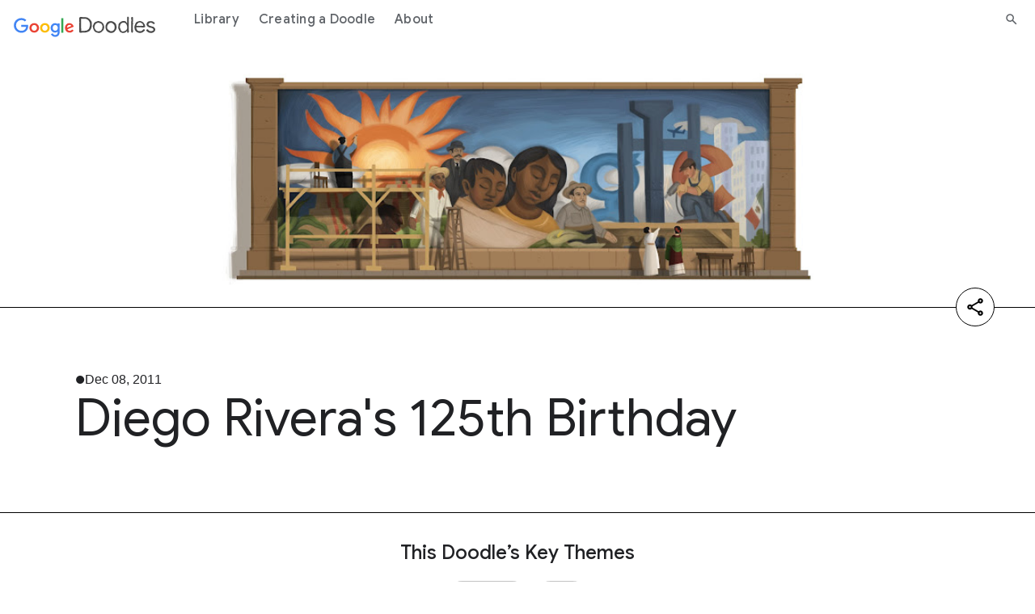

--- FILE ---
content_type: text/html; charset=utf-8
request_url: https://doodles.google/doodle/diego-riveras-125th-birthday/
body_size: 13925
content:
<!doctype html>
<html lang="en">
  <head>
    
      
        
  
  
  <title>Diego Rivera&#39;s 125th Birthday Doodle - Google Doodles</title>
  <meta name="description" content="Learn more about the creation of Diego Rivera&#39;s 125th Birthday Doodle and discover the story behind the unique artwork.">
  <meta itemprop="image" content="https:https://lh3.googleusercontent.com/-vErl3rYUSuyZYjmaadjUEly0hNCO102z6NmFM6szIidRq_o0yoMJWJziA2IB8vinBVRNjoHiGR3Lp-n_ei_51GIqqELmVfGxiOVMkvVow=s660">
  <meta property="og:title" content="Diego Rivera&#39;s 125th Birthday Doodle - Google Doodles">
  <meta property="og:url" content="https://doodles.google/doodle/diego-riveras-125th-birthday/">
  <meta property="twitter:url" content="https://doodles.google/doodle/diego-riveras-125th-birthday/">
  <meta property="twitter:card" content="summary_large_image">
  <meta property="twitter:site" content="@GoogleDoodles">
  <meta property="twitter:title" content="Diego Rivera&#39;s 125th Birthday Doodle - Google Doodles">
  <meta property="og:image" content="https:https://lh3.googleusercontent.com/-vErl3rYUSuyZYjmaadjUEly0hNCO102z6NmFM6szIidRq_o0yoMJWJziA2IB8vinBVRNjoHiGR3Lp-n_ei_51GIqqELmVfGxiOVMkvVow=s660">
  <meta property="twitter:image" content="https:https://lh3.googleusercontent.com/-vErl3rYUSuyZYjmaadjUEly0hNCO102z6NmFM6szIidRq_o0yoMJWJziA2IB8vinBVRNjoHiGR3Lp-n_ei_51GIqqELmVfGxiOVMkvVow=s660">
  <meta property="og:type" content="website">
  <meta property="og:description" content="Learn more about the creation of Diego Rivera&#39;s 125th Birthday Doodle and discover the story behind the unique artwork.">
  <meta property="twitter:description" content="Learn more about the creation of Diego Rivera&#39;s 125th Birthday Doodle and discover the story behind the unique artwork.">
  <link rel="canonical" href="https://doodles.google/doodle/diego-riveras-125th-birthday/">

      
      <link rel="preconnect" href="https://fonts.googleapis.com">
      <link rel="preconnect" href="https://fonts.gstatic.com" crossorigin>
      <link rel="preload" href="https://fonts.googleapis.com/css2?family=Product+Sans&family=Google+Sans+Display:ital@0;1&family=Google+Sans:ital,wght@0,400;0,500;0,700;1,400;1,500;1,700&family=Google+Sans+Text:ital,wght@0,400;0,500;0,700;1,400;1,500;1,700&display=swap" as="style">
      <link rel="stylesheet" href="https://fonts.googleapis.com/css2?family=Product+Sans&family=Google+Sans+Display:ital@0;1&family=Google+Sans:ital,wght@0,400;0,500;0,700;1,400;1,500;1,700&family=Google+Sans+Text:ital,wght@0,400;0,500;0,700;1,400;1,500;1,700&display=swap">
      <link rel="stylesheet" href="/static/e24da41f2c0be2d8e3ca409a4279c7da35f4355f8bfd9034efa1c44f8696b22c.index.min.css">
      <meta name="viewport" content="width=device-width">
      <link rel="preconnect" href="https://csp.withgoogle.com">
      <link rel="preconnect" href="https://www.googletagmanager.com">
      <link rel="preconnect" href="https://fonts.gstatic.com">
      <link rel="apple-touch-icon-precomposed" sizes="180x180" href="https://www.gstatic.com/images/branding/googleg/2x/googleg_standard_color_192dp.png">
      <link rel="icon" sizes="32x32" href="https://www.gstatic.com/images/branding/product/ico/googleg_standard_32dp.ico">
      <link rel="icon" sizes="16x16" href="https://www.gstatic.com/images/branding/product/ico/googleg_standard_16dp.ico">
      <link rel="shortcut icon" href="https://www.gstatic.com/images/branding/product/ico/googleg_alldp.ico">
      <link href="https://www.gstatic.com/glue/cookienotificationbar/cookienotificationbar.min.css" rel="stylesheet">
    
    
      <script type="text/javascript">
  window.dataLayer = window.dataLayer || [];
  window.dataLayer.push({
    gtm: {
      blacklist:['customScripts','nonGoogleScripts','nonGooglePixels','customPixels']
    }
  });
</script>


  <script type="text/javascript">
    window.dataLayer.push({
      originalLocation: document.referrer,
      doodleRunDate: '2026-01-26',
      doodleCountries: 'Afghanistan,Algeria,American Samoa,Andorra,Angola,Antigua &amp; Barbuda,Argentina,Armenia,Australia,Austria,Azerbaijan,Bahamas,Bahrain,Bangladesh,Belarus,Belgium,Belize,Benin,Bolivia,Bosnia &amp; Herzegovina,Botswana,Brazil,Brunei,Bulgaria,Burkina Faso,Burundi,Cambodia,Cameroon,Canada,Cape Verde,Central African Republic,Chad,Chile,China,Colombia,Congo - Brazzaville,Congo - Kinshasa,Cook Islands,Costa Rica,Croatia,Cuba,Cyprus,Czechia,Côte d’Ivoire,Denmark,Djibouti,Dominica,Dominican Republic,Ecuador,Egypt,El Salvador,Estonia,Ethiopia,Fiji,Finland,France,Gabon,Gambia,Georgia,Germany,Ghana,Gibraltar,Greece,Greenland,Guatemala,Guyana,Haiti,Honduras,Hong Kong,Hungary,Iceland,India,Indonesia,Iraq,Ireland,Israel,Italy,Jamaica,Japan,Jordan,Kazakhstan,Kenya,Kiribati,Kuwait,Kyrgyzstan,Laos,Latvia,Lebanon,Lesotho,Libya,Lithuania,Luxembourg,Madagascar,Malawi,Malaysia,Maldives,Mali,Malta,Mauritius,Mexico,Moldova,Mongolia,Montenegro,Morocco,Mozambique,Namibia,Nauru,Nepal,Netherlands,New Zealand,Nicaragua,Niger,Nigeria,Niue,North Macedonia,Norway,Oman,Pakistan,Palestine,Panama,Paraguay,Peru,Philippines,Pitcairn Islands,Poland,Portugal,Puerto Rico,Qatar,Romania,Russia,Rwanda,Samoa,San Marino,Saudi Arabia,Senegal,Serbia,Seychelles,Sierra Leone,Singapore,Slovakia,Slovenia,Solomon Islands,Somalia,South Africa,South Korea,Spain,Sri Lanka,St. Vincent &amp; Grenadines,Sweden,Switzerland,São Tomé &amp; Príncipe,Taiwan,Tajikistan,Tanzania,Thailand,Timor-Leste,Togo,Tonga,Trinidad &amp; Tobago,Tunisia,Turkmenistan,Türkiye,U.S. Virgin Islands,Uganda,Ukraine,United Arab Emirates,United Kingdom,United States,Uruguay,Uzbekistan,Vanuatu,Venezuela,Vietnam,Zambia,Zimbabwe,ai,gp,li,tk',
      doodleColor: 'brown,blue,orange',
      doodleArtStyle: '2d,digital media',
      doodleForm: 'still image',
      doodleTopics: 'painting,arts',
      doodleNationality: 'Afghanistan,Algeria,American Samoa,Andorra,Angola,Antigua &amp; Barbuda,Argentina,Armenia,Australia,Austria,Azerbaijan,Bahamas,Bahrain,Bangladesh,Belarus,Belgium,Belize,Benin,Bolivia,Bosnia &amp; Herzegovina,Botswana,Brazil,Brunei,Bulgaria,Burkina Faso,Burundi,Cambodia,Cameroon,Canada,Cape Verde,Central African Republic,Chad,Chile,China,Colombia,Congo - Brazzaville,Congo - Kinshasa,Cook Islands,Costa Rica,Croatia,Cuba,Cyprus,Czechia,Côte d’Ivoire,Denmark,Djibouti,Dominica,Dominican Republic,Ecuador,Egypt,El Salvador,Estonia,Ethiopia,Fiji,Finland,France,Gabon,Gambia,Georgia,Germany,Ghana,Gibraltar,Greece,Greenland,Guatemala,Guyana,Haiti,Honduras,Hong Kong,Hungary,Iceland,India,Indonesia,Iraq,Ireland,Israel,Italy,Jamaica,Japan,Jordan,Kazakhstan,Kenya,Kiribati,Kuwait,Kyrgyzstan,Laos,Latvia,Lebanon,Lesotho,Libya,Lithuania,Luxembourg,Madagascar,Malawi,Malaysia,Maldives,Mali,Malta,Mauritius,Mexico,Moldova,Mongolia,Montenegro,Morocco,Mozambique,Namibia,Nauru,Nepal,Netherlands,New Zealand,Nicaragua,Niger,Nigeria,Niue,North Macedonia,Norway,Oman,Pakistan,Palestine,Panama,Paraguay,Peru,Philippines,Pitcairn Islands,Poland,Portugal,Puerto Rico,Qatar,Romania,Russia,Rwanda,Samoa,San Marino,Saudi Arabia,Senegal,Serbia,Seychelles,Sierra Leone,Singapore,Slovakia,Slovenia,Solomon Islands,Somalia,South Africa,South Korea,Spain,Sri Lanka,St. Vincent &amp; Grenadines,Sweden,Switzerland,São Tomé &amp; Príncipe,Taiwan,Tajikistan,Tanzania,Thailand,Timor-Leste,Togo,Tonga,Trinidad &amp; Tobago,Tunisia,Turkmenistan,Türkiye,U.S. Virgin Islands,Uganda,Ukraine,United Arab Emirates,United Kingdom,United States,Uruguay,Uzbekistan,Vanuatu,Venezuela,Vietnam,Zambia,Zimbabwe,ai,gp,li,tk',
      doodleTitle: 'Diego Rivera&#39;s 125th Birthday',
      doodle_Id: '698004',
      doodleUpdatedAt: '2026-01-26',
      locale_fallback: 'root',
      pageType: 'doodle_detail'
    })
  </script>


<!-- Google Tag Manager -->
<script>
function glueCookieNotificationBarLoaded() {
  (function(w,d,s,l,i){w[l]=w[l]||[];w[l].push({'gtm.start':
  new Date().getTime(),event:'gtm.js'});var f=d.getElementsByTagName(s)[0],
  j=d.createElement(s),dl=l!='dataLayer'?'&l='+l:'';j.async=true;j.src=
  'https://www.googletagmanager.com/gtm.js?id='+i+dl;f.parentNode.insertBefore(j,f);
  })(window,document,'script','dataLayer','GTM-KQ5TXT7');
}
</script>
<!-- End Google Tag Manager -->
      <script type="application/ld+json">
  {
    "@context" : "https://schema.org",
    "@type" : "WebSite",
    "name" : "Google Doodles",
    "url" : "https://doodles.google/"
  }
</script>
    
  </head>
  <body>
    
      <header class="glue-header glue-header--single glue-header--no-cta" aria-expanded="false">
  <a href="#content" class="glue-header__link glue-header__skip-content">Jump to content</a>
  <div class="glue-header__bar glue-header__bar--mobile">
    <div class="glue-header__tier">
      <div class="glue-header__container">
        <div class="glue-header__lock-up">

          <div class="glue-header__hamburger">
            <button
                class="glue-header__drawer-toggle-btn" aria-label="Open the navigation drawer"
                aria-controls="glue-drawer-2465973" aria-expanded="false" aria-haspopup="true"
                data-g-event-trigger="click"
                data-g-event="module_header"
                data-g-module_id=""
                data-g-module_name="header"
                data-g-module_postion=""
                data-g-cta_type="button"
                data-g-cta_text=""
                data-g-cta_url=""
                data-g-template_id="header_hamburger"
                data-g-template_position="">
              <svg class="glue-icon glue-icon--24px" role="presentation" aria-hidden="true">
                <use href="/static/0f99e02819f0bba398fbcbeff94c8a0eb698e988148884f15cb92c39c17487d7.glue-icons.svg#menu"></use>
              </svg>
            </button>
          </div>
          <div class="mobile-header-wrapper">
            <div class="glue-header__logo">
              <a class="glue-header__logo-link" href="/" title="Google doodles"
                  data-g-event-trigger="click"
                  data-g-event="module_header"
                  data-g-module_id=""
                  data-g-module_name="header"
                  data-g-module_postion=""
                  data-g-cta_type="button"
                  data-g-cta_text=""
                  data-g-cta_url=""
                  data-g-template_id="header_logo"
                  data-g-template_position="">
                <div class="glue-header__logo-container">
                  <svg class="glue-header__logo-svg" role="presentation" aria-hidden="true">
                    <use href="/static/0f99e02819f0bba398fbcbeff94c8a0eb698e988148884f15cb92c39c17487d7.glue-icons.svg#google-color-logo"></use>
                  </svg>
                </div>
                <span class="glue-header__logo--product">
                  <svg class="glue-header__logo-svg" role="presentation" aria-hidden="true">
                    <use href="/static/37ae077da8a25b6950c926233ed752617048c50792204bc7b9d6332bbb7a3a5f.icons.svg#doodle-logo"></use>
                  </svg>
                </span>
              </a>
            </div>
            <div class="glue-header__tier">
              <div class="glue-header__container">
                <div class="glue-header__supplemental">
                  <ul class="glue-header__list">
                    <li class="glue-header__item glue-header__item">
                      <a class="glue-header__link mobile-search-link" href="/search/" aria-label="Search" aria-current="page"
                          data-g-event-trigger="click"
                          data-g-event="header"
                          data-g-module_id="header_search_icon"
                          data-g-module_name="header"
                          data-g-module_postion=""
                          data-g-cta_type="a"
                          data-g-cta_text=""
                          data-g-cta_url="/search/"
                          data-g-template_id="header-search"
                          data-g-template_position="">
                        <svg role="presentation" aria-hidden="true" class="glue-icon glue-icon--24px">
                          <use href="/static/0f99e02819f0bba398fbcbeff94c8a0eb698e988148884f15cb92c39c17487d7.glue-icons.svg#search"></use>
                        </svg>
                      </a>
                    </li>
                  </ul>
                </div>
              </div>
            </div>
          </div>
        </div>
      </div>
    </div>
  </div>

  <div class="glue-header__bar glue-header__bar--desktop glue-header__drawer" id="glue-drawer-2465973"
    style="position: static; top: -64px;">
    <div class="glue-header__tier">
      <div class="glue-header__container">
        <div class="glue-header__lock-up">
          <div class="glue-header__logo">
            <a class="glue-header__logo-link" href="/" title="Google doodles">
              <div class="glue-header__logo-container">
                <svg class="glue-header__logo-svg" role="presentation" aria-hidden="true">
                  <use href="/static/0f99e02819f0bba398fbcbeff94c8a0eb698e988148884f15cb92c39c17487d7.glue-icons.svg#google-color-logo"></use>
                </svg>
              </div>
              <span class="glue-header__logo--product">
                <svg class="glue-header__logo-svg" role="presentation" aria-hidden="true">
                  <use href="/static/37ae077da8a25b6950c926233ed752617048c50792204bc7b9d6332bbb7a3a5f.icons.svg#doodle-logo"></use>
                </svg>
              </span>
            </a>
          </div>
        </div>
      </div>
      <div class="glue-header__container glue-header__container--linkbar">
        <nav class="glue-header__link-bar">
          <ul class="glue-header__list">
            
              <li class="glue-header__item glue-header__item">
                <a class="glue-header__link" href="/search/"
                    data-g-event-trigger="click"
                    data-g-event="module_header"
                    data-g-module_id=""
                    data-g-module_name="header"
                    data-g-module_postion=""
                    data-g-cta_type="button"
                    data-g-cta_text="Library"
                    data-g-cta_url="/search/"
                    data-g-template_id="header_item"
                    data-g-template_position="1/3">
                  Library
                </a>
              </li>
            
              <li class="glue-header__item glue-header__item">
                <a class="glue-header__link" href="/creating-a-doodle/"
                    data-g-event-trigger="click"
                    data-g-event="module_header"
                    data-g-module_id=""
                    data-g-module_name="header"
                    data-g-module_postion=""
                    data-g-cta_type="button"
                    data-g-cta_text="Creating a Doodle"
                    data-g-cta_url="/creating-a-doodle/"
                    data-g-template_id="header_item"
                    data-g-template_position="2/3">
                  Creating a Doodle
                </a>
              </li>
            
              <li class="glue-header__item glue-header__item">
                <a class="glue-header__link" href="/about/"
                    data-g-event-trigger="click"
                    data-g-event="module_header"
                    data-g-module_id=""
                    data-g-module_name="header"
                    data-g-module_postion=""
                    data-g-cta_type="button"
                    data-g-cta_text="About"
                    data-g-cta_url="/about/"
                    data-g-template_id="header_item"
                    data-g-template_position="3/3">
                  About
                </a>
              </li>
            
          </ul>
        </nav>
      </div>
      <div class="glue-header__container">
        <div class="glue-header__supplemental">
         <ul class="glue-header__list">
            <li class="glue-header__item glue-header__item">
              <a class="glue-header__link" href="/search/" aria-label="Search" aria-current="page"
                  data-g-event-trigger="click"
                  data-g-event="module_header"
                  data-g-module_id=""
                  data-g-module_name="header"
                  data-g-module_postion=""
                  data-g-cta_type="button"
                  data-g-cta_text=""
                  data-g-cta_url="/search/"
                  data-g-template_id="header_search"
                  data-g-template_position="">
                <svg role="presentation" aria-hidden="true" class="glue-icon glue-icon--18px">
                  <use href="/static/0f99e02819f0bba398fbcbeff94c8a0eb698e988148884f15cb92c39c17487d7.glue-icons.svg#search"></use>
                </svg>
              </a>
            </li>
          </ul>
        </div>
      </div>
    </div>
  </div>

  <div class="glue-header__drawer-backdrop" aria-label="close menu"></div>
</header>
    
    <div id="content">
      
  
<div class="main-page">
  
  
  
  <div
    class="hero-doodle doodle-module theme-gray"
    id="section-1">
  <div class="display-flex border-bottom">
    <div class="background-padding"></div>
    <div class="glue-page no-margin">
      <section class="img-container">
        <div class="media-container">
          
            <img
                loading="lazy"
                src="https://lh3.googleusercontent.com/-vErl3rYUSuyZYjmaadjUEly0hNCO102z6NmFM6szIidRq_o0yoMJWJziA2IB8vinBVRNjoHiGR3Lp-n_ei_51GIqqELmVfGxiOVMkvVow=s660"
                class="doodle-image"
                alt="Diego Rivera&#39;s 125th Birthday. Courtesy of Banco de México Diego Rivera Frida Kahlo Museums Trust / Artists Rights Society (ARS)">
          
        </div>
        
        
          
  


<div class="share-container vertical">
  <section class="glue-social">
    <div class="glue-social__group">
      <ul class="glue-social__list list" role="list">
        <li class="glue-social__item share-item">
          <div class="glue-social__popover share-link copy-to-clipboard">
            <div
                class="glue-social__icon-trigger"
                title="Copy"
                id="share-static-popover-trigger"
                data-g-event-trigger="click"
                data-g-event="module_social_share_hero_doodle"
                data-g-module_id=""
                data-g-module_name="hero_doodle"
                data-g-module_postion="1/6"
                data-g-cta_type="button"
                data-g-cta_text="copy"
                data-g-cta_url=""
                data-g-template_id=""
                data-g-template_position="">
              <svg role="presentation" aria-hidden="true"
                  class="glue-icon glue-icon--social glue-icon--color-sharelink glue-icon--32px copy-icon">
                <use xlink:href="/static/0f99e02819f0bba398fbcbeff94c8a0eb698e988148884f15cb92c39c17487d7.glue-icons.svg#link"></use>
              </svg>
              <svg role="presentation" aria-hidden="true"
                  class="glue-icon glue-icon--social glue-icon--color-sharelink glue-icon--32px copy-done">
                <use xlink:href="/static/37ae077da8a25b6950c926233ed752617048c50792204bc7b9d6332bbb7a3a5f.icons.svg#checkmark"></use>
              </svg>
            </div>
          </div>
        </li>
        <li class="glue-social__item share-item">
          <a
              tabindex="-1"
              class="glue-social__link share-link"
              href="https://www.linkedin.com/feed/?shareActive=true&text= https://doodles.google/doodle/diego-riveras-125th-birthday/"
              title="Share on Linkedin"
              aria-label="Share on Linkedin"
              target="_blank"
              rel="noopener"
              data-g-event-trigger="click"
              data-g-event="module_social_share_hero_doodle"
              data-g-module_id=""
              data-g-module_name="hero_doodle"
              data-g-module_postion="1/6"
              data-g-cta_type="button"
              data-g-cta_text="linkedin"
              data-g-cta_url="https://www.linkedin.com/feed/?shareActive=true&text= https://doodles.google/doodle/diego-riveras-125th-birthday/"
              data-g-template_id=""
              data-g-template_position="">
            <svg role="presentation" aria-hidden="true"
                class="glue-icon glue-icon--social glue-icon--color-linkedin glue-icon--24px">
              <use xlink:href="/static/0f99e02819f0bba398fbcbeff94c8a0eb698e988148884f15cb92c39c17487d7.glue-icons.svg#post-linkedin"></use>
            </svg>
          </a>
        </li>
        <li class="glue-social__item share-item">
          <a
              tabindex="-1"
              class="glue-social__link share-link"
              href="http://x.com/share?text=&url=https://doodles.google/doodle/diego-riveras-125th-birthday/"
              title="Share on X"
              aria-label="Share on X"
              target="_blank"
              rel="noopener"
              data-g-event-trigger="click"
              data-g-event="module_social_share_hero_doodle"
              data-g-module_id=""
              data-g-module_name="hero_doodle"
              data-g-module_postion="1/6"
              data-g-cta_type="button"
              data-g-cta_text="X"
              data-g-cta_url="http://x.com/share?text=&url=https://doodles.google/doodle/diego-riveras-125th-birthday/"
              data-g-template_id=""
              data-g-template_position="">
            <svg role="presentation" aria-hidden="true"
                class="glue-icon glue-icon--social glue-icon--color-twitter glue-icon--24px">
              <use xlink:href="/static/0f99e02819f0bba398fbcbeff94c8a0eb698e988148884f15cb92c39c17487d7.glue-icons.svg#x"></use>
            </svg>
          </a>
        </li>
        <li class="glue-social__item share-item">
          <a
              tabindex="-1"
              aria-label="Share on facebook"
              class="glue-social__link share-link"
              href="https://www.facebook.com/sharer/sharer.php?u=https://doodles.google/doodle/diego-riveras-125th-birthday/"
              target="_blank"
              rel="noopener"
              data-g-event-trigger="click"
              data-g-event="module_social_share_hero_doodle"
              data-g-module_id=""
              data-g-module_name="hero_doodle"
              data-g-module_postion="1/6"
              data-g-cta_type="button"
              data-g-cta_text="facebook"
              data-g-cta_url="https://www.facebook.com/sharer/sharer.php?u=https://doodles.google/doodle/diego-riveras-125th-birthday/"
              data-g-template_id=""
              data-g-template_position="">
            <svg role="presentation" aria-hidden="true"
                class="glue-icon glue-icon--social glue-icon--color-facebook glue-icon--32px">
              <use xlink:href="/static/0f99e02819f0bba398fbcbeff94c8a0eb698e988148884f15cb92c39c17487d7.glue-icons.svg#post-facebook"></use>
            </svg>
          </a>
        </li>
      </ul>
    </div>
  </section>
  <button
      aria-label="Share"
      class="share-button"
      data-g-event-trigger="click"
      data-g-event="module_social_share_hero_doodle"
      data-g-module_id=""
      data-g-module_name="hero_doodle"
      data-g-module_postion="1/6"
      data-g-cta_type="button"
      data-g-cta_text="share"
      data-g-cta_url=""
      data-g-template_id=""
      data-g-template_position="">
    <svg class="share-icon" role="img">
      <use xlink:href="/static/0f99e02819f0bba398fbcbeff94c8a0eb698e988148884f15cb92c39c17487d7.glue-icons.svg#share"></use>
    </svg>
    <svg class="close-icon" role="img">
      <use xlink:href="/static/0f99e02819f0bba398fbcbeff94c8a0eb698e988148884f15cb92c39c17487d7.glue-icons.svg#close"></use>
    </svg>
  </button>
</div>
        
      </section>
    </div>
    <div class="background-padding"></div>
  </div>
  <div class="display-flex">
    <div class="background-padding surface-1"></div>
    <div class="glue-page no-margin">
      <section class="content-container surface-1">
        <p class="date">Dec 08, 2011</p>
        <h1 class="title">Diego Rivera's 125th Birthday</h1>
      </section>
    </div>
    <div class="background-padding surface-1"></div>
  </div>
</div>

  
  
  
  <div class="doodle-module theme-gray key-themes" id="section-2">
    <div class="glue-page">
      <h2 class="key-themes-title">This Doodle’s Key Themes</h2>
      <div class="themes-cta-wrapper">
        <div class="themes-wrapper">
          
            <a
                aria-label=""
                class="theme surface-4-outline"
                href="/search/?topic_tags=painting"
                data-g-event-trigger="click"
                data-g-event="module_key_themes"
                data-g-module_id=""
                data-g-module_name="key_themes"
                data-g-module_postion="2/6"
                data-g-cta_type="module"
                data-g-cta_text="Painting"
                data-g-cta_url="/search/?topic_tags=painting"
                data-g-template_id=""
                data-g-template_position="1/2">
              Painting
            </a>
          
            <a
                aria-label=""
                class="theme surface-4-outline"
                href="/search/?topic_tags=arts"
                data-g-event-trigger="click"
                data-g-event="module_key_themes"
                data-g-module_id=""
                data-g-module_name="key_themes"
                data-g-module_postion="2/6"
                data-g-cta_type="module"
                data-g-cta_text="Arts"
                data-g-cta_url="/search/?topic_tags=arts"
                data-g-template_id=""
                data-g-template_position="2/2">
              Arts
            </a>
          
        </div>
        <a aria-label="Explore a Random Theme"
            class="key-themes-cta-link"
            data-links="[&#34;/search/?topic_tags=hispanic heritage month&#34;, &#34;/search/?topic_tags=lunar new year&#34;, &#34;/search/?topic_tags=comedy&#34;, &#34;/search/?topic_tags=sustainability&#34;, &#34;/search/?topic_tags=track and field&#34;, &#34;/search/?topic_tags=seasons&#34;, &#34;/search/?topic_tags=labor day&#34;, &#34;/search/?topic_tags=culture society&#34;, &#34;/search/?topic_tags=track and field&#34;, &#34;/search/?topic_tags=holiday season&#34;]"
            href="/search/?topic_tags=hispanic heritage month">
          <div class="key-themes-cta-wrapper">
            <div class="key-themes-cta">Explore a Random Theme</div>
            <svg width="21" height="16" viewBox="0 0 21 16" fill="none" alt="" role="img">
              <use xlink:href="/static/37ae077da8a25b6950c926233ed752617048c50792204bc7b9d6332bbb7a3a5f.icons.svg#right-arrow-doodles"></use>
            </svg>
          </div>
        </a>
      </div>
    </div>
  </div>


  
  
  

  
  
  <div
    class="map doodle-module theme-gray"
    id="section-4">
  <div class="background-padding surface-3"></div>
  <div class="glue-page no-margin">
    <div class="surface-1"></div>
    <div class="surface-3"></div>
    <div class="surface-4"></div>
    <div class="interactive"></div>
    <div class="map-container surface-3">
      <div id="" class="mapChart" data-countries="[{&#34;country_code&#34;: &#34;AF&#34;, &#34;id&#34;: &#34;Afghanistan&#34;, &#34;latitude&#34;: 33.93911, &#34;longitude&#34;: 67.709953}, {&#34;country_code&#34;: &#34;DZ&#34;, &#34;id&#34;: &#34;Algeria&#34;, &#34;latitude&#34;: 28.033886, &#34;longitude&#34;: 1.659626}, {&#34;country_code&#34;: &#34;AS&#34;, &#34;id&#34;: &#34;American Samoa&#34;, &#34;latitude&#34;: -14.270972, &#34;longitude&#34;: -170.132217}, {&#34;country_code&#34;: &#34;AD&#34;, &#34;id&#34;: &#34;Andorra&#34;, &#34;latitude&#34;: 42.506285, &#34;longitude&#34;: 1.521801}, {&#34;country_code&#34;: &#34;AO&#34;, &#34;id&#34;: &#34;Angola&#34;, &#34;latitude&#34;: -11.202692, &#34;longitude&#34;: 17.873887}, {&#34;country_code&#34;: &#34;AG&#34;, &#34;id&#34;: &#34;Antigua &amp; Barbuda&#34;, &#34;latitude&#34;: 17.060816, &#34;longitude&#34;: -61.796428}, {&#34;country_code&#34;: &#34;AR&#34;, &#34;id&#34;: &#34;Argentina&#34;, &#34;latitude&#34;: -38.416097, &#34;longitude&#34;: -63.61667199999999}, {&#34;country_code&#34;: &#34;AM&#34;, &#34;id&#34;: &#34;Armenia&#34;, &#34;latitude&#34;: 40.069099, &#34;longitude&#34;: 45.038189}, {&#34;country_code&#34;: &#34;AU&#34;, &#34;id&#34;: &#34;Australia&#34;, &#34;latitude&#34;: -25.274398, &#34;longitude&#34;: 133.775136}, {&#34;country_code&#34;: &#34;AT&#34;, &#34;id&#34;: &#34;Austria&#34;, &#34;latitude&#34;: 47.516231, &#34;longitude&#34;: 14.550072}, {&#34;country_code&#34;: &#34;AZ&#34;, &#34;id&#34;: &#34;Azerbaijan&#34;, &#34;latitude&#34;: 40.143105, &#34;longitude&#34;: 47.576927}, {&#34;country_code&#34;: &#34;BS&#34;, &#34;id&#34;: &#34;Bahamas&#34;, &#34;latitude&#34;: 25.03428, &#34;longitude&#34;: -77.39627999999999}, {&#34;country_code&#34;: &#34;BH&#34;, &#34;id&#34;: &#34;Bahrain&#34;, &#34;latitude&#34;: 26.0667, &#34;longitude&#34;: 50.5577}, {&#34;country_code&#34;: &#34;BD&#34;, &#34;id&#34;: &#34;Bangladesh&#34;, &#34;latitude&#34;: 23.684994, &#34;longitude&#34;: 90.356331}, {&#34;country_code&#34;: &#34;BY&#34;, &#34;id&#34;: &#34;Belarus&#34;, &#34;latitude&#34;: 53.709807, &#34;longitude&#34;: 27.953389}, {&#34;country_code&#34;: &#34;BE&#34;, &#34;id&#34;: &#34;Belgium&#34;, &#34;latitude&#34;: 50.503887, &#34;longitude&#34;: 4.469936}, {&#34;country_code&#34;: &#34;BZ&#34;, &#34;id&#34;: &#34;Belize&#34;, &#34;latitude&#34;: 17.189877, &#34;longitude&#34;: -88.49765}, {&#34;country_code&#34;: &#34;BJ&#34;, &#34;id&#34;: &#34;Benin&#34;, &#34;latitude&#34;: 9.30769, &#34;longitude&#34;: 2.315834}, {&#34;country_code&#34;: &#34;BO&#34;, &#34;id&#34;: &#34;Bolivia&#34;, &#34;latitude&#34;: -16.290154, &#34;longitude&#34;: -63.58865299999999}, {&#34;country_code&#34;: &#34;BA&#34;, &#34;id&#34;: &#34;Bosnia &amp; Herzegovina&#34;, &#34;latitude&#34;: 43.915886, &#34;longitude&#34;: 17.679076}, {&#34;country_code&#34;: &#34;BW&#34;, &#34;id&#34;: &#34;Botswana&#34;, &#34;latitude&#34;: -22.328474, &#34;longitude&#34;: 24.684866}, {&#34;country_code&#34;: &#34;BR&#34;, &#34;id&#34;: &#34;Brazil&#34;, &#34;latitude&#34;: -14.235004, &#34;longitude&#34;: -51.92528}, {&#34;country_code&#34;: &#34;BN&#34;, &#34;id&#34;: &#34;Brunei&#34;, &#34;latitude&#34;: 4.535277, &#34;longitude&#34;: 114.727669}, {&#34;country_code&#34;: &#34;BG&#34;, &#34;id&#34;: &#34;Bulgaria&#34;, &#34;latitude&#34;: 42.733883, &#34;longitude&#34;: 25.48583}, {&#34;country_code&#34;: &#34;BF&#34;, &#34;id&#34;: &#34;Burkina Faso&#34;, &#34;latitude&#34;: 12.238333, &#34;longitude&#34;: -1.561593}, {&#34;country_code&#34;: &#34;BI&#34;, &#34;id&#34;: &#34;Burundi&#34;, &#34;latitude&#34;: -3.373056, &#34;longitude&#34;: 29.918886}, {&#34;country_code&#34;: &#34;KH&#34;, &#34;id&#34;: &#34;Cambodia&#34;, &#34;latitude&#34;: 12.565679, &#34;longitude&#34;: 104.990963}, {&#34;country_code&#34;: &#34;CM&#34;, &#34;id&#34;: &#34;Cameroon&#34;, &#34;latitude&#34;: 7.369721999999999, &#34;longitude&#34;: 12.354722}, {&#34;country_code&#34;: &#34;CA&#34;, &#34;id&#34;: &#34;Canada&#34;, &#34;latitude&#34;: 56.130366, &#34;longitude&#34;: -106.346771}, {&#34;country_code&#34;: &#34;CV&#34;, &#34;id&#34;: &#34;Cape Verde&#34;, &#34;latitude&#34;: 16.5388, &#34;longitude&#34;: -23.0418}, {&#34;country_code&#34;: &#34;CF&#34;, &#34;id&#34;: &#34;Central African Republic&#34;, &#34;latitude&#34;: 6.611110999999999, &#34;longitude&#34;: 20.939444}, {&#34;country_code&#34;: &#34;TD&#34;, &#34;id&#34;: &#34;Chad&#34;, &#34;latitude&#34;: 15.454166, &#34;longitude&#34;: 18.732207}, {&#34;country_code&#34;: &#34;CL&#34;, &#34;id&#34;: &#34;Chile&#34;, &#34;latitude&#34;: -35.675147, &#34;longitude&#34;: -71.542969}, {&#34;country_code&#34;: &#34;CN&#34;, &#34;id&#34;: &#34;China&#34;, &#34;latitude&#34;: 35.86166, &#34;longitude&#34;: 104.195397}, {&#34;country_code&#34;: &#34;CO&#34;, &#34;id&#34;: &#34;Colombia&#34;, &#34;latitude&#34;: 4.570868, &#34;longitude&#34;: -74.297333}, {&#34;country_code&#34;: &#34;CG&#34;, &#34;id&#34;: &#34;Congo - Brazzaville&#34;, &#34;latitude&#34;: -0.228021, &#34;longitude&#34;: 15.827659}, {&#34;country_code&#34;: &#34;CD&#34;, &#34;id&#34;: &#34;Congo - Kinshasa&#34;, &#34;latitude&#34;: -4.038333, &#34;longitude&#34;: 21.758664}, {&#34;country_code&#34;: &#34;CK&#34;, &#34;id&#34;: &#34;Cook Islands&#34;, &#34;latitude&#34;: -21.236736, &#34;longitude&#34;: -159.777671}, {&#34;country_code&#34;: &#34;CR&#34;, &#34;id&#34;: &#34;Costa Rica&#34;, &#34;latitude&#34;: 9.748916999999999, &#34;longitude&#34;: -83.753428}, {&#34;country_code&#34;: &#34;HR&#34;, &#34;id&#34;: &#34;Croatia&#34;, &#34;latitude&#34;: 45.1, &#34;longitude&#34;: 15.2}, {&#34;country_code&#34;: &#34;CU&#34;, &#34;id&#34;: &#34;Cuba&#34;, &#34;latitude&#34;: 21.521757, &#34;longitude&#34;: -77.781167}, {&#34;country_code&#34;: &#34;CY&#34;, &#34;id&#34;: &#34;Cyprus&#34;, &#34;latitude&#34;: 35.126413, &#34;longitude&#34;: 33.429859}, {&#34;country_code&#34;: &#34;CZ&#34;, &#34;id&#34;: &#34;Czechia&#34;, &#34;latitude&#34;: 49.81749199999999, &#34;longitude&#34;: 15.472962}, {&#34;country_code&#34;: &#34;CI&#34;, &#34;id&#34;: &#34;C\u00f4te d\u2019Ivoire&#34;, &#34;latitude&#34;: 7.539988999999999, &#34;longitude&#34;: -5.547079999999999}, {&#34;country_code&#34;: &#34;DK&#34;, &#34;id&#34;: &#34;Denmark&#34;, &#34;latitude&#34;: 56.26392, &#34;longitude&#34;: 9.501785}, {&#34;country_code&#34;: &#34;DJ&#34;, &#34;id&#34;: &#34;Djibouti&#34;, &#34;latitude&#34;: 11.825138, &#34;longitude&#34;: 42.590275}, {&#34;country_code&#34;: &#34;DM&#34;, &#34;id&#34;: &#34;Dominica&#34;, &#34;latitude&#34;: 15.414999, &#34;longitude&#34;: -61.37097600000001}, {&#34;country_code&#34;: &#34;DO&#34;, &#34;id&#34;: &#34;Dominican Republic&#34;, &#34;latitude&#34;: 18.735693, &#34;longitude&#34;: -70.162651}, {&#34;country_code&#34;: &#34;EC&#34;, &#34;id&#34;: &#34;Ecuador&#34;, &#34;latitude&#34;: -1.831239, &#34;longitude&#34;: -78.18340599999999}, {&#34;country_code&#34;: &#34;EG&#34;, &#34;id&#34;: &#34;Egypt&#34;, &#34;latitude&#34;: 26.820553, &#34;longitude&#34;: 30.802498}, {&#34;country_code&#34;: &#34;SV&#34;, &#34;id&#34;: &#34;El Salvador&#34;, &#34;latitude&#34;: 13.794185, &#34;longitude&#34;: -88.89653}, {&#34;country_code&#34;: &#34;EE&#34;, &#34;id&#34;: &#34;Estonia&#34;, &#34;latitude&#34;: 58.595272, &#34;longitude&#34;: 25.013607}, {&#34;country_code&#34;: &#34;ET&#34;, &#34;id&#34;: &#34;Ethiopia&#34;, &#34;latitude&#34;: 9.145000000000001, &#34;longitude&#34;: 40.489673}, {&#34;country_code&#34;: &#34;FJ&#34;, &#34;id&#34;: &#34;Fiji&#34;, &#34;latitude&#34;: -17.713371, &#34;longitude&#34;: 178.065032}, {&#34;country_code&#34;: &#34;FI&#34;, &#34;id&#34;: &#34;Finland&#34;, &#34;latitude&#34;: 61.92410999999999, &#34;longitude&#34;: 25.748151}, {&#34;country_code&#34;: &#34;FR&#34;, &#34;id&#34;: &#34;France&#34;, &#34;latitude&#34;: 46.227638, &#34;longitude&#34;: 2.213749}, {&#34;country_code&#34;: &#34;GA&#34;, &#34;id&#34;: &#34;Gabon&#34;, &#34;latitude&#34;: -0.803689, &#34;longitude&#34;: 11.609444}, {&#34;country_code&#34;: &#34;GM&#34;, &#34;id&#34;: &#34;Gambia&#34;, &#34;latitude&#34;: 13.443182, &#34;longitude&#34;: -15.310139}, {&#34;country_code&#34;: &#34;GE&#34;, &#34;id&#34;: &#34;Georgia&#34;, &#34;latitude&#34;: 42.315407, &#34;longitude&#34;: 43.35689199999999}, {&#34;country_code&#34;: &#34;DE&#34;, &#34;id&#34;: &#34;Germany&#34;, &#34;latitude&#34;: 51.165691, &#34;longitude&#34;: 10.451526}, {&#34;country_code&#34;: &#34;GH&#34;, &#34;id&#34;: &#34;Ghana&#34;, &#34;latitude&#34;: 7.946527, &#34;longitude&#34;: -1.023194}, {&#34;country_code&#34;: &#34;GI&#34;, &#34;id&#34;: &#34;Gibraltar&#34;, &#34;latitude&#34;: 36.140751, &#34;longitude&#34;: -5.353585}, {&#34;country_code&#34;: &#34;GR&#34;, &#34;id&#34;: &#34;Greece&#34;, &#34;latitude&#34;: 39.074208, &#34;longitude&#34;: 21.824312}, {&#34;country_code&#34;: &#34;GL&#34;, &#34;id&#34;: &#34;Greenland&#34;, &#34;latitude&#34;: 71.706936, &#34;longitude&#34;: -42.604303}, {&#34;country_code&#34;: &#34;GT&#34;, &#34;id&#34;: &#34;Guatemala&#34;, &#34;latitude&#34;: 15.783471, &#34;longitude&#34;: -90.23075899999999}, {&#34;country_code&#34;: &#34;GY&#34;, &#34;id&#34;: &#34;Guyana&#34;, &#34;latitude&#34;: 4.860416, &#34;longitude&#34;: -58.93018}, {&#34;country_code&#34;: &#34;HT&#34;, &#34;id&#34;: &#34;Haiti&#34;, &#34;latitude&#34;: 18.971187, &#34;longitude&#34;: -72.285215}, {&#34;country_code&#34;: &#34;HN&#34;, &#34;id&#34;: &#34;Honduras&#34;, &#34;latitude&#34;: 15.199999, &#34;longitude&#34;: -86.241905}, {&#34;country_code&#34;: &#34;HK&#34;, &#34;id&#34;: &#34;Hong Kong&#34;, &#34;latitude&#34;: 22.3193039, &#34;longitude&#34;: 114.1693611}, {&#34;country_code&#34;: &#34;HU&#34;, &#34;id&#34;: &#34;Hungary&#34;, &#34;latitude&#34;: 47.162494, &#34;longitude&#34;: 19.503304}, {&#34;country_code&#34;: &#34;IS&#34;, &#34;id&#34;: &#34;Iceland&#34;, &#34;latitude&#34;: 64.963051, &#34;longitude&#34;: -19.020835}, {&#34;country_code&#34;: &#34;IN&#34;, &#34;id&#34;: &#34;India&#34;, &#34;latitude&#34;: 20.593684, &#34;longitude&#34;: 78.96288}, {&#34;country_code&#34;: &#34;ID&#34;, &#34;id&#34;: &#34;Indonesia&#34;, &#34;latitude&#34;: -0.789275, &#34;longitude&#34;: 113.921327}, {&#34;country_code&#34;: &#34;IQ&#34;, &#34;id&#34;: &#34;Iraq&#34;, &#34;latitude&#34;: 33.223191, &#34;longitude&#34;: 43.679291}, {&#34;country_code&#34;: &#34;Ireland&#34;, &#34;id&#34;: &#34;Ireland&#34;, &#34;latitude&#34;: 53.77975540000001, &#34;longitude&#34;: -7.3055309}, {&#34;country_code&#34;: &#34;IL&#34;, &#34;id&#34;: &#34;Israel&#34;, &#34;latitude&#34;: 31.046051, &#34;longitude&#34;: 34.851612}, {&#34;country_code&#34;: &#34;IT&#34;, &#34;id&#34;: &#34;Italy&#34;, &#34;latitude&#34;: 41.87194, &#34;longitude&#34;: 12.56738}, {&#34;country_code&#34;: &#34;JM&#34;, &#34;id&#34;: &#34;Jamaica&#34;, &#34;latitude&#34;: 18.109581, &#34;longitude&#34;: -77.297508}, {&#34;country_code&#34;: &#34;JP&#34;, &#34;id&#34;: &#34;Japan&#34;, &#34;latitude&#34;: 36.204824, &#34;longitude&#34;: 138.252924}, {&#34;country_code&#34;: &#34;JO&#34;, &#34;id&#34;: &#34;Jordan&#34;, &#34;latitude&#34;: 30.585164, &#34;longitude&#34;: 36.238414}, {&#34;country_code&#34;: &#34;KZ&#34;, &#34;id&#34;: &#34;Kazakhstan&#34;, &#34;latitude&#34;: 48.019573, &#34;longitude&#34;: 66.923684}, {&#34;country_code&#34;: &#34;KE&#34;, &#34;id&#34;: &#34;Kenya&#34;, &#34;latitude&#34;: -0.023559, &#34;longitude&#34;: 37.906193}, {&#34;country_code&#34;: &#34;KI&#34;, &#34;id&#34;: &#34;Kiribati&#34;, &#34;latitude&#34;: 1.8368976, &#34;longitude&#34;: -157.3768317}, {&#34;country_code&#34;: &#34;KW&#34;, &#34;id&#34;: &#34;Kuwait&#34;, &#34;latitude&#34;: 29.31166, &#34;longitude&#34;: 47.481766}, {&#34;country_code&#34;: &#34;KG&#34;, &#34;id&#34;: &#34;Kyrgyzstan&#34;, &#34;latitude&#34;: 41.20438, &#34;longitude&#34;: 74.766098}, {&#34;country_code&#34;: &#34;LA&#34;, &#34;id&#34;: &#34;Laos&#34;, &#34;latitude&#34;: 19.85627, &#34;longitude&#34;: 102.495496}, {&#34;country_code&#34;: &#34;LV&#34;, &#34;id&#34;: &#34;Latvia&#34;, &#34;latitude&#34;: 56.879635, &#34;longitude&#34;: 24.603189}, {&#34;country_code&#34;: &#34;LB&#34;, &#34;id&#34;: &#34;Lebanon&#34;, &#34;latitude&#34;: 33.854721, &#34;longitude&#34;: 35.862285}, {&#34;country_code&#34;: &#34;LS&#34;, &#34;id&#34;: &#34;Lesotho&#34;, &#34;latitude&#34;: -29.609988, &#34;longitude&#34;: 28.233608}, {&#34;country_code&#34;: &#34;LY&#34;, &#34;id&#34;: &#34;Libya&#34;, &#34;latitude&#34;: 26.3351, &#34;longitude&#34;: 17.228331}, {&#34;country_code&#34;: &#34;LT&#34;, &#34;id&#34;: &#34;Lithuania&#34;, &#34;latitude&#34;: 55.169438, &#34;longitude&#34;: 23.881275}, {&#34;country_code&#34;: &#34;LU&#34;, &#34;id&#34;: &#34;Luxembourg&#34;, &#34;latitude&#34;: 49.815273, &#34;longitude&#34;: 6.129582999999999}, {&#34;country_code&#34;: &#34;MG&#34;, &#34;id&#34;: &#34;Madagascar&#34;, &#34;latitude&#34;: -18.766947, &#34;longitude&#34;: 46.869107}, {&#34;country_code&#34;: &#34;MW&#34;, &#34;id&#34;: &#34;Malawi&#34;, &#34;latitude&#34;: -13.254308, &#34;longitude&#34;: 34.301525}, {&#34;country_code&#34;: &#34;MY&#34;, &#34;id&#34;: &#34;Malaysia&#34;, &#34;latitude&#34;: 4.210484, &#34;longitude&#34;: 101.975766}, {&#34;country_code&#34;: &#34;MV&#34;, &#34;id&#34;: &#34;Maldives&#34;, &#34;latitude&#34;: 3.202778, &#34;longitude&#34;: 73.22068}, {&#34;country_code&#34;: &#34;ML&#34;, &#34;id&#34;: &#34;Mali&#34;, &#34;latitude&#34;: 17.570692, &#34;longitude&#34;: -3.996166}, {&#34;country_code&#34;: &#34;MT&#34;, &#34;id&#34;: &#34;Malta&#34;, &#34;latitude&#34;: 35.937496, &#34;longitude&#34;: 14.375416}, {&#34;country_code&#34;: &#34;MU&#34;, &#34;id&#34;: &#34;Mauritius&#34;, &#34;latitude&#34;: -20.348404, &#34;longitude&#34;: 57.55215200000001}, {&#34;country_code&#34;: &#34;MX&#34;, &#34;id&#34;: &#34;Mexico&#34;, &#34;latitude&#34;: 23.634501, &#34;longitude&#34;: -102.552784}, {&#34;country_code&#34;: &#34;MD&#34;, &#34;id&#34;: &#34;Moldova&#34;, &#34;latitude&#34;: 47.411631, &#34;longitude&#34;: 28.369885}, {&#34;country_code&#34;: &#34;MN&#34;, &#34;id&#34;: &#34;Mongolia&#34;, &#34;latitude&#34;: 46.862496, &#34;longitude&#34;: 103.846656}, {&#34;country_code&#34;: &#34;ME&#34;, &#34;id&#34;: &#34;Montenegro&#34;, &#34;latitude&#34;: 42.708678, &#34;longitude&#34;: 19.37439}, {&#34;country_code&#34;: &#34;MA&#34;, &#34;id&#34;: &#34;Morocco&#34;, &#34;latitude&#34;: 31.791702, &#34;longitude&#34;: -7.092619999999999}, {&#34;country_code&#34;: &#34;MZ&#34;, &#34;id&#34;: &#34;Mozambique&#34;, &#34;latitude&#34;: -18.665695, &#34;longitude&#34;: 35.529562}, {&#34;country_code&#34;: &#34;NA&#34;, &#34;id&#34;: &#34;Namibia&#34;, &#34;latitude&#34;: -22.95764, &#34;longitude&#34;: 18.49041}, {&#34;country_code&#34;: &#34;NR&#34;, &#34;id&#34;: &#34;Nauru&#34;, &#34;latitude&#34;: -0.522778, &#34;longitude&#34;: 166.931503}, {&#34;country_code&#34;: &#34;NP&#34;, &#34;id&#34;: &#34;Nepal&#34;, &#34;latitude&#34;: 28.394857, &#34;longitude&#34;: 84.12400799999999}, {&#34;country_code&#34;: &#34;NL&#34;, &#34;id&#34;: &#34;Netherlands&#34;, &#34;latitude&#34;: 52.132633, &#34;longitude&#34;: 5.291265999999999}, {&#34;country_code&#34;: &#34;NZ&#34;, &#34;id&#34;: &#34;New Zealand&#34;, &#34;latitude&#34;: -40.900557, &#34;longitude&#34;: 173}, {&#34;country_code&#34;: &#34;NI&#34;, &#34;id&#34;: &#34;Nicaragua&#34;, &#34;latitude&#34;: 12.865416, &#34;longitude&#34;: -85.207229}, {&#34;country_code&#34;: &#34;NE&#34;, &#34;id&#34;: &#34;Niger&#34;, &#34;latitude&#34;: 17.607789, &#34;longitude&#34;: 8.081666}, {&#34;country_code&#34;: &#34;NG&#34;, &#34;id&#34;: &#34;Nigeria&#34;, &#34;latitude&#34;: 9.081999, &#34;longitude&#34;: 8.675277}, {&#34;country_code&#34;: &#34;NU&#34;, &#34;id&#34;: &#34;Niue&#34;, &#34;latitude&#34;: -19.054445, &#34;longitude&#34;: -169.867233}, {&#34;country_code&#34;: &#34;MK&#34;, &#34;id&#34;: &#34;North Macedonia&#34;, &#34;latitude&#34;: 41.608635, &#34;longitude&#34;: 21.745275}, {&#34;country_code&#34;: &#34;NO&#34;, &#34;id&#34;: &#34;Norway&#34;, &#34;latitude&#34;: 60.47202399999999, &#34;longitude&#34;: 8.468945999999999}, {&#34;country_code&#34;: &#34;OM&#34;, &#34;id&#34;: &#34;Oman&#34;, &#34;latitude&#34;: 21.4735329, &#34;longitude&#34;: 55.975413}, {&#34;country_code&#34;: &#34;PK&#34;, &#34;id&#34;: &#34;Pakistan&#34;, &#34;latitude&#34;: 30.375321, &#34;longitude&#34;: 69.34511599999999}, {&#34;country_code&#34;: &#34;PS&#34;, &#34;id&#34;: &#34;Palestine&#34;, &#34;latitude&#34;: 31.952162, &#34;longitude&#34;: 35.233154}, {&#34;country_code&#34;: &#34;PA&#34;, &#34;id&#34;: &#34;Panama&#34;, &#34;latitude&#34;: 8.537981, &#34;longitude&#34;: -80.782127}, {&#34;country_code&#34;: &#34;PY&#34;, &#34;id&#34;: &#34;Paraguay&#34;, &#34;latitude&#34;: -23.442503, &#34;longitude&#34;: -58.443832}, {&#34;country_code&#34;: &#34;PE&#34;, &#34;id&#34;: &#34;Peru&#34;, &#34;latitude&#34;: -9.189967, &#34;longitude&#34;: -75.015152}, {&#34;country_code&#34;: &#34;PH&#34;, &#34;id&#34;: &#34;Philippines&#34;, &#34;latitude&#34;: 12.879721, &#34;longitude&#34;: 121.774017}, {&#34;country_code&#34;: &#34;PN&#34;, &#34;id&#34;: &#34;Pitcairn Islands&#34;, &#34;latitude&#34;: -24.3767537, &#34;longitude&#34;: -128.3242376}, {&#34;country_code&#34;: &#34;PL&#34;, &#34;id&#34;: &#34;Poland&#34;, &#34;latitude&#34;: 51.919438, &#34;longitude&#34;: 19.145136}, {&#34;country_code&#34;: &#34;PT&#34;, &#34;id&#34;: &#34;Portugal&#34;, &#34;latitude&#34;: 39.39987199999999, &#34;longitude&#34;: -8.224454}, {&#34;country_code&#34;: &#34;PR&#34;, &#34;id&#34;: &#34;Puerto Rico&#34;, &#34;latitude&#34;: 18.220833, &#34;longitude&#34;: -66.590149}, {&#34;country_code&#34;: &#34;QA&#34;, &#34;id&#34;: &#34;Qatar&#34;, &#34;latitude&#34;: 25.354826, &#34;longitude&#34;: 51.183884}, {&#34;country_code&#34;: &#34;RO&#34;, &#34;id&#34;: &#34;Romania&#34;, &#34;latitude&#34;: 45.943161, &#34;longitude&#34;: 24.96676}, {&#34;country_code&#34;: &#34;RU&#34;, &#34;id&#34;: &#34;Russia&#34;, &#34;latitude&#34;: 61.52401, &#34;longitude&#34;: 105.318756}, {&#34;country_code&#34;: &#34;RW&#34;, &#34;id&#34;: &#34;Rwanda&#34;, &#34;latitude&#34;: -1.940278, &#34;longitude&#34;: 29.873888}, {&#34;country_code&#34;: &#34;WS&#34;, &#34;id&#34;: &#34;Samoa&#34;, &#34;latitude&#34;: -13.759029, &#34;longitude&#34;: -172.104629}, {&#34;country_code&#34;: &#34;SM&#34;, &#34;id&#34;: &#34;San Marino&#34;, &#34;latitude&#34;: 43.94236, &#34;longitude&#34;: 12.457777}, {&#34;country_code&#34;: &#34;SA&#34;, &#34;id&#34;: &#34;Saudi Arabia&#34;, &#34;latitude&#34;: 23.885942, &#34;longitude&#34;: 45.079162}, {&#34;country_code&#34;: &#34;SN&#34;, &#34;id&#34;: &#34;Senegal&#34;, &#34;latitude&#34;: 14.497401, &#34;longitude&#34;: -14.452362}, {&#34;country_code&#34;: &#34;RS&#34;, &#34;id&#34;: &#34;Serbia&#34;, &#34;latitude&#34;: 44.016521, &#34;longitude&#34;: 21.005859}, {&#34;country_code&#34;: &#34;SC&#34;, &#34;id&#34;: &#34;Seychelles&#34;, &#34;latitude&#34;: -4.679574, &#34;longitude&#34;: 55.491977}, {&#34;country_code&#34;: &#34;SL&#34;, &#34;id&#34;: &#34;Sierra Leone&#34;, &#34;latitude&#34;: 8.460555, &#34;longitude&#34;: -11.779889}, {&#34;country_code&#34;: &#34;SG&#34;, &#34;id&#34;: &#34;Singapore&#34;, &#34;latitude&#34;: 1.352083, &#34;longitude&#34;: 103.819836}, {&#34;country_code&#34;: &#34;SK&#34;, &#34;id&#34;: &#34;Slovakia&#34;, &#34;latitude&#34;: 48.669026, &#34;longitude&#34;: 19.699024}, {&#34;country_code&#34;: &#34;SI&#34;, &#34;id&#34;: &#34;Slovenia&#34;, &#34;latitude&#34;: 46.151241, &#34;longitude&#34;: 14.995463}, {&#34;country_code&#34;: &#34;SB&#34;, &#34;id&#34;: &#34;Solomon Islands&#34;, &#34;latitude&#34;: -9.64571, &#34;longitude&#34;: 160.156194}, {&#34;country_code&#34;: &#34;SO&#34;, &#34;id&#34;: &#34;Somalia&#34;, &#34;latitude&#34;: 5.152149, &#34;longitude&#34;: 46.199616}, {&#34;country_code&#34;: &#34;ZA&#34;, &#34;id&#34;: &#34;South Africa&#34;, &#34;latitude&#34;: -30.559482, &#34;longitude&#34;: 22.937506}, {&#34;country_code&#34;: &#34;KR&#34;, &#34;id&#34;: &#34;South Korea&#34;, &#34;latitude&#34;: 35.907757, &#34;longitude&#34;: 127.766922}, {&#34;country_code&#34;: &#34;ES&#34;, &#34;id&#34;: &#34;Spain&#34;, &#34;latitude&#34;: 40.46366700000001, &#34;longitude&#34;: -3.74922}, {&#34;country_code&#34;: &#34;LK&#34;, &#34;id&#34;: &#34;Sri Lanka&#34;, &#34;latitude&#34;: 7.873053999999999, &#34;longitude&#34;: 80.77179699999999}, {&#34;country_code&#34;: &#34;VC&#34;, &#34;id&#34;: &#34;St. Vincent &amp; Grenadines&#34;, &#34;latitude&#34;: 12.984305, &#34;longitude&#34;: -61.287228}, {&#34;country_code&#34;: &#34;SE&#34;, &#34;id&#34;: &#34;Sweden&#34;, &#34;latitude&#34;: 60.12816100000001, &#34;longitude&#34;: 18.643501}, {&#34;country_code&#34;: &#34;CH&#34;, &#34;id&#34;: &#34;Switzerland&#34;, &#34;latitude&#34;: 46.818188, &#34;longitude&#34;: 8.227511999999999}, {&#34;country_code&#34;: &#34;ST&#34;, &#34;id&#34;: &#34;S\u00e3o Tom\u00e9 &amp; Pr\u00edncipe&#34;, &#34;latitude&#34;: 0.18636, &#34;longitude&#34;: 6.613080999999999}, {&#34;country_code&#34;: &#34;TW&#34;, &#34;id&#34;: &#34;Taiwan&#34;, &#34;latitude&#34;: 23.69781, &#34;longitude&#34;: 120.960515}, {&#34;country_code&#34;: &#34;TJ&#34;, &#34;id&#34;: &#34;Tajikistan&#34;, &#34;latitude&#34;: 38.861034, &#34;longitude&#34;: 71.276093}, {&#34;country_code&#34;: &#34;TZ&#34;, &#34;id&#34;: &#34;Tanzania&#34;, &#34;latitude&#34;: -6.369028, &#34;longitude&#34;: 34.888822}, {&#34;country_code&#34;: &#34;TH&#34;, &#34;id&#34;: &#34;Thailand&#34;, &#34;latitude&#34;: 15.870032, &#34;longitude&#34;: 100.992541}, {&#34;country_code&#34;: &#34;TL&#34;, &#34;id&#34;: &#34;Timor-Leste&#34;, &#34;latitude&#34;: -8.874217, &#34;longitude&#34;: 125.727539}, {&#34;country_code&#34;: &#34;TG&#34;, &#34;id&#34;: &#34;Togo&#34;, &#34;latitude&#34;: 8.619543, &#34;longitude&#34;: 0.824782}, {&#34;country_code&#34;: &#34;TO&#34;, &#34;id&#34;: &#34;Tonga&#34;, &#34;latitude&#34;: -21.178986, &#34;longitude&#34;: -175.198242}, {&#34;country_code&#34;: &#34;TT&#34;, &#34;id&#34;: &#34;Trinidad &amp; Tobago&#34;, &#34;latitude&#34;: 10.691803, &#34;longitude&#34;: -61.222503}, {&#34;country_code&#34;: &#34;TN&#34;, &#34;id&#34;: &#34;Tunisia&#34;, &#34;latitude&#34;: 33.886917, &#34;longitude&#34;: 9.537499}, {&#34;country_code&#34;: &#34;TM&#34;, &#34;id&#34;: &#34;Turkmenistan&#34;, &#34;latitude&#34;: 38.969719, &#34;longitude&#34;: 59.556278}, {&#34;country_code&#34;: &#34;TR&#34;, &#34;id&#34;: &#34;T\u00fcrkiye&#34;, &#34;latitude&#34;: 38.963745, &#34;longitude&#34;: 35.243322}, {&#34;country_code&#34;: &#34;VI&#34;, &#34;id&#34;: &#34;U.S. Virgin Islands&#34;, &#34;latitude&#34;: 18.335765, &#34;longitude&#34;: -64.896335}, {&#34;country_code&#34;: &#34;UG&#34;, &#34;id&#34;: &#34;Uganda&#34;, &#34;latitude&#34;: 1.373333, &#34;longitude&#34;: 32.290275}, {&#34;country_code&#34;: &#34;UA&#34;, &#34;id&#34;: &#34;Ukraine&#34;, &#34;latitude&#34;: 48.379433, &#34;longitude&#34;: 31.16558}, {&#34;country_code&#34;: &#34;AE&#34;, &#34;id&#34;: &#34;United Arab Emirates&#34;, &#34;latitude&#34;: 23.424076, &#34;longitude&#34;: 53.847818}, {&#34;country_code&#34;: &#34;GB&#34;, &#34;id&#34;: &#34;United Kingdom&#34;, &#34;latitude&#34;: 55.378051, &#34;longitude&#34;: -3.435973}, {&#34;country_code&#34;: &#34;US&#34;, &#34;id&#34;: &#34;United States&#34;, &#34;latitude&#34;: 37.09024, &#34;longitude&#34;: -95.712891}, {&#34;country_code&#34;: &#34;UY&#34;, &#34;id&#34;: &#34;Uruguay&#34;, &#34;latitude&#34;: -32.522779, &#34;longitude&#34;: -55.765835}, {&#34;country_code&#34;: &#34;UZ&#34;, &#34;id&#34;: &#34;Uzbekistan&#34;, &#34;latitude&#34;: 41.377491, &#34;longitude&#34;: 64.585262}, {&#34;country_code&#34;: &#34;VU&#34;, &#34;id&#34;: &#34;Vanuatu&#34;, &#34;latitude&#34;: -15.376706, &#34;longitude&#34;: 166.959158}, {&#34;country_code&#34;: &#34;VE&#34;, &#34;id&#34;: &#34;Venezuela&#34;, &#34;latitude&#34;: 6.42375, &#34;longitude&#34;: -66.58973}, {&#34;country_code&#34;: &#34;VN&#34;, &#34;id&#34;: &#34;Vietnam&#34;, &#34;latitude&#34;: 14.058324, &#34;longitude&#34;: 108.277199}, {&#34;country_code&#34;: &#34;ZM&#34;, &#34;id&#34;: &#34;Zambia&#34;, &#34;latitude&#34;: -13.133897, &#34;longitude&#34;: 27.849332}, {&#34;country_code&#34;: &#34;ZW&#34;, &#34;id&#34;: &#34;Zimbabwe&#34;, &#34;latitude&#34;: -19.015438, &#34;longitude&#34;: 29.154857}, {&#34;country_code&#34;: &#34;AI&#34;, &#34;id&#34;: &#34;ai&#34;, &#34;latitude&#34;: 18.220554, &#34;longitude&#34;: -63.06861499999999}, {&#34;country_code&#34;: &#34;GP&#34;, &#34;id&#34;: &#34;gp&#34;, &#34;latitude&#34;: 16.265, &#34;longitude&#34;: -61.55099999999999}, {&#34;country_code&#34;: &#34;LI&#34;, &#34;id&#34;: &#34;li&#34;, &#34;latitude&#34;: 47.14103919999999, &#34;longitude&#34;: 9.520935000000001}, {&#34;country_code&#34;: &#34;TK&#34;, &#34;id&#34;: &#34;tk&#34;, &#34;latitude&#34;: -9.200199999999999, &#34;longitude&#34;: -171.8484}]"></div>
    </div>
    <div class="text-container surface-1">
      <div>
        <div class="title">
          <h2>Where this Doodle appeared</h2>
        </div>
        <div class="paragraph">The Doodle Diego Rivera's 125th Birthday launched <a class='theme-word' href='/search/?date_like_year=2011&date_like_month=12&date_like_day=8'>Dec 08, 2011</a></div>
      </div>
    </div>
  </div>
  <div class="background-padding surface-1"></div>
</div>

  
  
  <div
    class="discover doodle-module theme-gray"
    id="section-5">
  <div class="container surface-2">
    <div class="glue-page">
      <div class="picker">
        <div class="filter">
          <div class="title">
            <h2>Discover more Doodles by <span>color</span></h2>
          </div>
        </div>
        <div class="type-container by-color show">
          
<div class="discover-color">
  <div class="background background-pattern-square"></div>
  <div class="description mobile"><span>Select a color</span> and discover Doodles that match.</div>
  <div class="label">
    
      <span class="label__text label__text--black">Black</span>
    
      <span class="label__text label__text--blue">Blue</span>
    
      <span class="label__text label__text--brown">Brown</span>
    
      <span class="label__text label__text--gray">Gray</span>
    
      <span class="label__text label__text--green">Green</span>
    
      <span class="label__text label__text--orange">Orange</span>
    
      <span class="label__text label__text--pink">Pink</span>
    
      <span class="label__text label__text--purple">Purple</span>
    
      <span class="label__text label__text--red">Red</span>
    
      <span class="label__text label__text--yellow">Yellow</span>
    
      <span class="label__text label__text--white">White</span>
    
    <svg class="check" alt="" role="img">
      <use xlink:href="/static/37ae077da8a25b6950c926233ed752617048c50792204bc7b9d6332bbb7a3a5f.icons.svg#tick"></use>
    </svg>
    <div class="pointer"></div>
  </div>
  <div class="color-picker-container">
    <div class="color-picker-center"></div>
    <svg class="color-picker" viewBox="0 0 396 396" style="transform:rotate(-106deg)">
      <path data-color="pink" d="M396.00,198.00A198,198,0,0,1,364.62,304.96L258.59,236.89A72,72,0,0,0,270.00,198.00Z" style="fill:#E495C0;stroke:black"
        data-g-event-trigger="click"
        data-g-event="module_discover"
        data-g-module_id="discover"
        data-g-module_name="discover"
        data-g-module_postion="5/6"
        data-g-cta_type="button"
        data-g-cta_text="pink"
        data-g-cta_url=""
        data-g-template_id="color_wheel"
        data-g-template_position="1/12"
      ></path>
      <path data-color="red" d="M364.57,305.05A198,198,0,0,1,280.35,378.06L227.94,263.48A72,72,0,0,0,258.57,236.93Z" style="fill:#F94A36;stroke:black"
        data-g-event-trigger="click"
        data-g-event="module_discover"
        data-g-module_id="discover"
        data-g-module_name="discover"
        data-g-module_postion="5/6"
        data-g-cta_type="button"
        data-g-cta_text="red"
        data-g-cta_url=""
        data-g-template_id="color_wheel"
        data-g-template_position="2/12"
      ></path>
      <path data-color="orange" d="M280.25,378.11A198,198,0,0,1,169.92,394.00L187.79,269.27A72,72,0,0,0,227.91,263.49Z" style="fill:#FF701F;stroke:black"
        data-g-event-trigger="click"
        data-g-event="module_discover"
        data-g-module_id="discover"
        data-g-module_name="discover"
        data-g-module_postion="5/6"
        data-g-cta_type="button"
        data-g-cta_text="orange"
        data-g-cta_url=""
        data-g-template_id="color_wheel"
        data-g-template_position="3/12"
      ></path>
      <path data-color="yellow" d="M169.82,393.98A198,198,0,0,1,68.415,347.71L150.88,252.44A72,72,0,0,0,187.75,269.27Z" style="fill:#FBBC05;stroke:black"
        data-g-event-trigger="click"
        data-g-event="module_discover"
        data-g-module_id="discover"
        data-g-module_name="discover"
        data-g-module_postion="5/6"
        data-g-cta_type="button"
        data-g-cta_text="yellow"
        data-g-cta_url=""
        data-g-template_id="color_wheel"
        data-g-template_position="4/12"
      ></path>
      <path data-color="green" d="M68.338,347.64A198,198,0,0,1,8.0493,253.88L128.93,218.32A72,72,0,0,0,150.85,252.41Z" style="fill:#29B571;stroke:black"
        data-g-event-trigger="click"
        data-g-event="module_discover"
        data-g-module_id="discover"
        data-g-module_name="discover"
        data-g-module_postion="5/6"
        data-g-cta_type="button"
        data-g-cta_text="green"
        data-g-cta_url=""
        data-g-template_id="color_wheel"
        data-g-template_position="5/12"
      ></path>
      <path data-color="blue" d="M8.0204,253.78A198,198,0,0,1,7.9915,142.32L128.91,177.75A72,72,0,0,0,128.92,218.28Z" style="fill:#2E42D1;stroke:black"
        data-g-event-trigger="click"
        data-g-event="module_discover"
        data-g-module_id="discover"
        data-g-module_name="discover"
        data-g-module_postion="5/6"
        data-g-cta_type="button"
        data-g-cta_text="blue"
        data-g-cta_url=""
        data-g-template_id="color_wheel"
        data-g-template_position="6/12"
      ></path>
      <path data-color="purple" d="M8.0204,142.22A198,198,0,0,1,68.260,48.429L150.82,143.61A72,72,0,0,0,128.92,177.72Z" style="fill:#CA3BE2;stroke:black"
        data-g-event-trigger="click"
        data-g-event="module_discover"
        data-g-module_id="discover"
        data-g-module_name="discover"
        data-g-module_postion="5/6"
        data-g-cta_type="button"
        data-g-cta_text="purple"
        data-g-cta_url=""
        data-g-template_id="color_wheel"
        data-g-template_position="7/12"
      ></path>
      <path data-color="brown" d="M68.338,48.362A198,198,0,0,1,169.72,2.0300L187.72,126.74A72,72,0,0,0,150.85,143.59Z" style="fill:#7C4C1F;stroke:black"
        data-g-event-trigger="click"
        data-g-event="module_discover"
        data-g-module_id="discover"
        data-g-module_name="discover"
        data-g-module_postion="5/6"
        data-g-cta_type="button"
        data-g-cta_text="brown"
        data-g-cta_url=""
        data-g-template_id="color_wheel"
        data-g-template_position="8/12"
      ></path>
      <path data-color="black" d="M169.82,2.0154A198,198,0,0,1,280.16,17.850L227.88,132.49A72,72,0,0,0,187.75,126.73Z" style="fill:#000;stroke:black"
        data-g-event-trigger="click"
        data-g-event="module_discover"
        data-g-module_id="discover"
        data-g-module_name="discover"
        data-g-module_postion="5/6"
        data-g-cta_type="button"
        data-g-cta_text="black"
        data-g-cta_url=""
        data-g-template_id="color_wheel"
        data-g-template_position="9/12"
      ></path>
      <path data-color="gray" d="M280.25,17.893A198,198,0,0,1,364.51,90.867L258.55,159.04A72,72,0,0,0,227.91,132.51Z" style="fill:#C2C2C2;stroke:black"
        data-g-event-trigger="click"
        data-g-event="module_discover"
        data-g-module_id="discover"
        data-g-module_name="discover"
        data-g-module_postion="5/6"
        data-g-cta_type="button"
        data-g-cta_text="gray"
        data-g-cta_url=""
        data-g-template_id="color_wheel"
        data-g-template_position="10/12"
      ></path>
      <path data-color="white" d="M364.57,90.953A198,198,0,0,1,396.00,197.90L270.00,197.96A72,72,0,0,0,258.57,159.07Z" style="fill:#FFF;stroke:black"
        data-g-event-trigger="click"
        data-g-event="module_discover"
        data-g-module_id="discover"
        data-g-module_name="discover"
        data-g-module_postion="5/6"
        data-g-cta_type="button"
        data-g-cta_text="white"
        data-g-cta_url=""
        data-g-template_id="color_wheel"
        data-g-template_position="11/12"
      ></path>
    </svg>
  </div>
  <div class="description desktop"><span>Select a color</span> and discover Doodles that match.</div>
  <button class="cta cta--1 discover-color_random-button" aria-label="Surprise me"
      data-g-event-trigger="click"
      data-g-event="module_discover"
      data-g-module_id="discover"
      data-g-module_name="discover"
      data-g-module_postion="5/6"
      data-g-cta_type="button"
      data-g-cta_text="Surprise me"
      data-g-cta_url=""
      data-g-template_id="color_wheel"
      data-g-template_position="11/12">
    Surprise me
    <svg alt="" role="presentation" aria-hidden="true">
      <use xlink:href="/static/37ae077da8a25b6950c926233ed752617048c50792204bc7b9d6332bbb7a3a5f.icons.svg#stars"></use>
    </svg>
  </button>
</div>
        </div>
      </div>
      <div class="doodles-container">
        <div class="doodles-container__close">
          <button
              aria-label="Close"
              class="cta cta--2 interactive doodles-container__close-button">
            <svg alt="" role="img">
              <use xlink:href="/static/37ae077da8a25b6950c926233ed752617048c50792204bc7b9d6332bbb7a3a5f.icons.svg#right-arrow"></use>
            </svg>
            <span></span>
            
          </button>
        </div>
        <div class="doodles doodles-container__list">
        </div>
        <div class="doodles-container__empty">
          <object
              aria-label="No results found."
              class="doodles-container__empty-icon"
              data="/static/a11622629b0cc8560074aa25353a5f6f276df6ad4245774dd9bd163d7ad42562.not-found.svg">
          </object>
          <p class="doodles-container__empty-label">
            No results found.
          </p>
        </div>
        <div class="doodles-container__loading">
          <div class="loader">
  <img alt="" src="/static/71a12b05f17e71ab1ca4d61ccae6c98854bb65b40f0d8ece82be1f661088db6e.loading.gif">
</div>
        </div>
        <div class="cta-container">
          <a
              class="cta cta--1"
              href="#"
              aria-label="See all results"
              data-g-event-trigger="click"
              data-g-event="module_discover"
              data-g-module_id=""
              data-g-module_name="discover"
              data-g-module_postion="5/6"
              data-g-cta_type="button"
              data-g-cta_text="See all results"
              data-g-cta_url="#"
              data-g-template_id=""
              data-g-template_position=""
              data-path="/search/"
          >
            See all results
            <svg alt="" role="img">
              <use xlink:href="/static/37ae077da8a25b6950c926233ed752617048c50792204bc7b9d6332bbb7a3a5f.icons.svg#right-arrow"></use>
            </svg>
          </a>
        </div>
      </div>
    </div>
  </div>
  <script type="text/template" id="discover-card-template">
    <div class="doodle">
      <a aria-label="" class="doodle-cta"
          data-base-href="/doodle/"
          data-g-event-trigger="click"
          data-g-event="module_discover"
          data-g-module_id=""
          data-g-module_name="discover"
          data-g-module_postion="5/6"
          data-g-cta_type="a"
          data-g-cta_text=""
          data-g-cta_url=""
          data-g-template_id=""
          data-g-template_position="">
        <div class="doodle-wrapper">
          <div class="doodle-img">
            <img src="" alt="" loading="lazy">
          </div>
          <div class="doodle-info">
            <div class="doodle-date"></div>
            <div class="doodle-event"></div>
          </div>
        </div>
      </a>
    </div>
  </script>
</div>

  
  
  <div
    class="doodle-module cards-stack toggle-quote" id="section-6">
  <div class="background-pattern-square">
    <div class="glue-page">
      <object
          aria-label="Doodles"
          class="cards-stack-logo"
          data="/static/06f691de476eebf89687d94773da4f718358b15519235781275a4af9870ecc69.logo-doodle-color.svg">
      </object>
      <div class="cards-stack-content-wrapper">
        
          <button
              aria-label="Change card"
              class="cards-stack-content-change"
              data-g-event-trigger="click"
              data-g-event="module_cards_stack"
              data-g-module_id=""
              data-g-module_name="cards_stack"
              data-g-module_postion="6/6"
              data-g-cta_type="button"
              data-g-cta_text=""
              data-g-cta_url=""
              data-g-template_id=""
              data-g-template_position=""
          >
            <svg role="presentation" aria-hidden="true">
              <use href="/static/37ae077da8a25b6950c926233ed752617048c50792204bc7b9d6332bbb7a3a5f.icons.svg#refresh"></use>
            </svg>
          </button>
        
        <div class="cards-stack-content-list">
          
            
              <div class="cards-stack-content-square  ">
                
              </div>
            
              <div class="cards-stack-content-square  ">
                
              </div>
            
              <div class="cards-stack-content-square  ">
                
              </div>
            
              <div class="cards-stack-content-square content-card ">
                
                  
                    <div class="cards-stack-content-square-item glue-text-center">
                      <p class="cards-stack-content-square-eyebrow">
                        Did you know?
                      </p>
                      <p class="cards-stack-content-square-quote">
                        <span>The very first Doodle launched as an “out of office” message of sorts when company founders Larry and Sergey went on vacation.  </span>
                      </p>
                      
                        <a
                            aria-label=""
                            class="cards-stack-content-square-cta"
                            href="https://doodles.google/about/"
                            data-g-event-trigger="click"
                            data-g-event="module_cards_stack"
                            data-g-module_id=""
                            data-g-module_name="cards_stack"
                            data-g-module_postion="6/6"
                            data-g-cta_type="button"
                            data-g-cta_text="Learn More"
                            data-g-cta_url="https://doodles.google/about/"
                            data-g-template_id=""
                            data-g-template_position="1/9"
                        >
                          <span>Learn More</span>
                          <svg role="presentation" aria-hidden="true">
                            <use href="/static/37ae077da8a25b6950c926233ed752617048c50792204bc7b9d6332bbb7a3a5f.icons.svg#right-arrow"></use>
                          </svg>
                        </a>
                      
                    </div>
                  
                    <div class="cards-stack-content-square-item glue-text-center">
                      <p class="cards-stack-content-square-eyebrow">
                        Did you know?
                      </p>
                      <p class="cards-stack-content-square-quote">
                        <span>The first Doodle launched in 1998, before Google was officially incorporated. </span>
                      </p>
                      
                        <a
                            aria-label=""
                            class="cards-stack-content-square-cta"
                            href="https://doodles.google/about/"
                            data-g-event-trigger="click"
                            data-g-event="module_cards_stack"
                            data-g-module_id=""
                            data-g-module_name="cards_stack"
                            data-g-module_postion="6/6"
                            data-g-cta_type="button"
                            data-g-cta_text="Learn More"
                            data-g-cta_url="https://doodles.google/about/"
                            data-g-template_id=""
                            data-g-template_position="2/9"
                        >
                          <span>Learn More</span>
                          <svg role="presentation" aria-hidden="true">
                            <use href="/static/37ae077da8a25b6950c926233ed752617048c50792204bc7b9d6332bbb7a3a5f.icons.svg#right-arrow"></use>
                          </svg>
                        </a>
                      
                    </div>
                  
                    <div class="cards-stack-content-square-item glue-text-center">
                      <p class="cards-stack-content-square-eyebrow">
                        Did you know?
                      </p>
                      <p class="cards-stack-content-square-quote">
                        <span>The first animated Doodle premiered on Halloween 2000</span>
                      </p>
                      
                        <a
                            aria-label=""
                            class="cards-stack-content-square-cta"
                            href="https://doodles.google/about/"
                            data-g-event-trigger="click"
                            data-g-event="module_cards_stack"
                            data-g-module_id=""
                            data-g-module_name="cards_stack"
                            data-g-module_postion="6/6"
                            data-g-cta_type="button"
                            data-g-cta_text="Learn More"
                            data-g-cta_url="https://doodles.google/about/"
                            data-g-template_id=""
                            data-g-template_position="3/9"
                        >
                          <span>Learn More</span>
                          <svg role="presentation" aria-hidden="true">
                            <use href="/static/37ae077da8a25b6950c926233ed752617048c50792204bc7b9d6332bbb7a3a5f.icons.svg#right-arrow"></use>
                          </svg>
                        </a>
                      
                    </div>
                  
                    <div class="cards-stack-content-square-item glue-text-center">
                      <p class="cards-stack-content-square-eyebrow">
                        Did you know?
                      </p>
                      <p class="cards-stack-content-square-quote">
                        <span>The first same day Doodle was created in 2009 when water was discovered on the moon.</span>
                      </p>
                      
                        <a
                            aria-label=""
                            class="cards-stack-content-square-cta"
                            href="https://doodles.google/about/"
                            data-g-event-trigger="click"
                            data-g-event="module_cards_stack"
                            data-g-module_id=""
                            data-g-module_name="cards_stack"
                            data-g-module_postion="6/6"
                            data-g-cta_type="button"
                            data-g-cta_text="Learn More"
                            data-g-cta_url="https://doodles.google/about/"
                            data-g-template_id=""
                            data-g-template_position="4/9"
                        >
                          <span>Learn More</span>
                          <svg role="presentation" aria-hidden="true">
                            <use href="/static/37ae077da8a25b6950c926233ed752617048c50792204bc7b9d6332bbb7a3a5f.icons.svg#right-arrow"></use>
                          </svg>
                        </a>
                      
                    </div>
                  
                    <div class="cards-stack-content-square-item glue-text-center">
                      <p class="cards-stack-content-square-eyebrow">
                        Did you know?
                      </p>
                      <p class="cards-stack-content-square-quote">
                        <span>Doodle for Google student contest winners have gone on to become professional artists</span>
                      </p>
                      
                        <a
                            aria-label=""
                            class="cards-stack-content-square-cta"
                            href="https://doodles.google/about/"
                            data-g-event-trigger="click"
                            data-g-event="module_cards_stack"
                            data-g-module_id=""
                            data-g-module_name="cards_stack"
                            data-g-module_postion="6/6"
                            data-g-cta_type="button"
                            data-g-cta_text="Learn More"
                            data-g-cta_url="https://doodles.google/about/"
                            data-g-template_id=""
                            data-g-template_position="5/9"
                        >
                          <span>Learn More</span>
                          <svg role="presentation" aria-hidden="true">
                            <use href="/static/37ae077da8a25b6950c926233ed752617048c50792204bc7b9d6332bbb7a3a5f.icons.svg#right-arrow"></use>
                          </svg>
                        </a>
                      
                    </div>
                  
                    <div class="cards-stack-content-square-item glue-text-center">
                      <p class="cards-stack-content-square-eyebrow">
                        Did you know?
                      </p>
                      <p class="cards-stack-content-square-quote">
                        <span>The time it takes from sketch to launch for a Doodle varies widely: some have taken years and others just a few hours!</span>
                      </p>
                      
                        <a
                            aria-label=""
                            class="cards-stack-content-square-cta"
                            href="https://doodles.google/about/"
                            data-g-event-trigger="click"
                            data-g-event="module_cards_stack"
                            data-g-module_id=""
                            data-g-module_name="cards_stack"
                            data-g-module_postion="6/6"
                            data-g-cta_type="button"
                            data-g-cta_text="Learn More"
                            data-g-cta_url="https://doodles.google/about/"
                            data-g-template_id=""
                            data-g-template_position="6/9"
                        >
                          <span>Learn More</span>
                          <svg role="presentation" aria-hidden="true">
                            <use href="/static/37ae077da8a25b6950c926233ed752617048c50792204bc7b9d6332bbb7a3a5f.icons.svg#right-arrow"></use>
                          </svg>
                        </a>
                      
                    </div>
                  
                    <div class="cards-stack-content-square-item glue-text-center">
                      <p class="cards-stack-content-square-eyebrow">
                        Did you know?
                      </p>
                      <p class="cards-stack-content-square-quote">
                        <span>Hundreds of Doodles launch around the world every year. Often, several different ones are live in different places at the same time! </span>
                      </p>
                      
                        <a
                            aria-label=""
                            class="cards-stack-content-square-cta"
                            href="https://doodles.google/about/"
                            data-g-event-trigger="click"
                            data-g-event="module_cards_stack"
                            data-g-module_id=""
                            data-g-module_name="cards_stack"
                            data-g-module_postion="6/6"
                            data-g-cta_type="button"
                            data-g-cta_text="Learn More"
                            data-g-cta_url="https://doodles.google/about/"
                            data-g-template_id=""
                            data-g-template_position="7/9"
                        >
                          <span>Learn More</span>
                          <svg role="presentation" aria-hidden="true">
                            <use href="/static/37ae077da8a25b6950c926233ed752617048c50792204bc7b9d6332bbb7a3a5f.icons.svg#right-arrow"></use>
                          </svg>
                        </a>
                      
                    </div>
                  
                    <div class="cards-stack-content-square-item glue-text-center">
                      <p class="cards-stack-content-square-eyebrow">
                        Did you know?
                      </p>
                      <p class="cards-stack-content-square-quote">
                        <span>Our most frequently recurring Doodle character is Momo the Cat - named after a real-life team pet!</span>
                      </p>
                      
                        <a
                            aria-label=""
                            class="cards-stack-content-square-cta"
                            href="https://doodles.google/about/"
                            data-g-event-trigger="click"
                            data-g-event="module_cards_stack"
                            data-g-module_id=""
                            data-g-module_name="cards_stack"
                            data-g-module_postion="6/6"
                            data-g-cta_type="button"
                            data-g-cta_text="Learn More"
                            data-g-cta_url="https://doodles.google/about/"
                            data-g-template_id=""
                            data-g-template_position="8/9"
                        >
                          <span>Learn More</span>
                          <svg role="presentation" aria-hidden="true">
                            <use href="/static/37ae077da8a25b6950c926233ed752617048c50792204bc7b9d6332bbb7a3a5f.icons.svg#right-arrow"></use>
                          </svg>
                        </a>
                      
                    </div>
                  
                    <div class="cards-stack-content-square-item glue-text-center">
                      <p class="cards-stack-content-square-eyebrow">
                        Did you know?
                      </p>
                      <p class="cards-stack-content-square-quote">
                        <span>The official term for the artists that work on Doodles is "Doodler"</span>
                      </p>
                      
                        <a
                            aria-label=""
                            class="cards-stack-content-square-cta"
                            href="https://doodles.google/about/"
                            data-g-event-trigger="click"
                            data-g-event="module_cards_stack"
                            data-g-module_id=""
                            data-g-module_name="cards_stack"
                            data-g-module_postion="6/6"
                            data-g-cta_type="button"
                            data-g-cta_text="Learn More"
                            data-g-cta_url="https://doodles.google/about/"
                            data-g-template_id=""
                            data-g-template_position="9/9"
                        >
                          <span>Learn More</span>
                          <svg role="presentation" aria-hidden="true">
                            <use href="/static/37ae077da8a25b6950c926233ed752617048c50792204bc7b9d6332bbb7a3a5f.icons.svg#right-arrow"></use>
                          </svg>
                        </a>
                      
                    </div>
                  
                
              </div>
            
              <div class="cards-stack-content-square  discard-card">
                
              </div>
            
          
        </div>
      </div>
    </div>
  </div>
</div>

</div>

    </div>
    
      <footer class="glue-footer">
  <h2 class="glue-visually-hidden">Footer Links</h2>
  <section class="glue-footer__upper">
    <section class="glue-social">
      <div class="glue-social__group">
        <h3 class="glue-social__title glue-social__title--inline">
          Follow us
        </h3>
        <ul class="glue-social__list" role="list">
          
            
              <li class="glue-social__item">
                <a class="glue-social__link"
                    href="https://www.linkedin.com/company/google"
                    title="Linkedin"
                    target="_blank"
                    data-g-event-trigger="click"
                    data-g-event="module_footer"
                    data-g-module_id=""
                    data-g-module_name="footer"
                    data-g-module_postion=""
                    data-g-cta_type="button"
                    data-g-cta_text="Linkedin"
                    data-g-cta_url="https://www.linkedin.com/company/google"
                    data-g-template_id="social_item"
                    data-g-template_position="1/5">
                  <svg role="presentation" aria-hidden="true"
                      class="glue-icon glue-icon--24px glue-icon--social">
                    <use href="/static/0f99e02819f0bba398fbcbeff94c8a0eb698e988148884f15cb92c39c17487d7.glue-icons.svg#post-linkedin"></use>
                  </svg>
                </a>
              </li>
            
              <li class="glue-social__item">
                <a class="glue-social__link"
                    href="https://www.facebook.com/Google/"
                    title="Facebook"
                    target="_blank"
                    data-g-event-trigger="click"
                    data-g-event="module_footer"
                    data-g-module_id=""
                    data-g-module_name="footer"
                    data-g-module_postion=""
                    data-g-cta_type="button"
                    data-g-cta_text="Facebook"
                    data-g-cta_url="https://www.facebook.com/Google/"
                    data-g-template_id="social_item"
                    data-g-template_position="2/5">
                  <svg role="presentation" aria-hidden="true"
                      class="glue-icon glue-icon--24px glue-icon--social">
                    <use href="/static/0f99e02819f0bba398fbcbeff94c8a0eb698e988148884f15cb92c39c17487d7.glue-icons.svg#post-facebook"></use>
                  </svg>
                </a>
              </li>
            
              <li class="glue-social__item">
                <a class="glue-social__link"
                    href="https://www.instagram.com/google/"
                    title="Instagram"
                    target="_blank"
                    data-g-event-trigger="click"
                    data-g-event="module_footer"
                    data-g-module_id=""
                    data-g-module_name="footer"
                    data-g-module_postion=""
                    data-g-cta_type="button"
                    data-g-cta_text="Instagram"
                    data-g-cta_url="https://www.instagram.com/google/"
                    data-g-template_id="social_item"
                    data-g-template_position="3/5">
                  <svg role="presentation" aria-hidden="true"
                      class="glue-icon glue-icon--24px glue-icon--social">
                    <use href="/static/0f99e02819f0bba398fbcbeff94c8a0eb698e988148884f15cb92c39c17487d7.glue-icons.svg#instagram"></use>
                  </svg>
                </a>
              </li>
            
              <li class="glue-social__item">
                <a class="glue-social__link"
                    href="https://www.x.com/@googledoodles"
                    title="X"
                    target="_blank"
                    data-g-event-trigger="click"
                    data-g-event="module_footer"
                    data-g-module_id=""
                    data-g-module_name="footer"
                    data-g-module_postion=""
                    data-g-cta_type="button"
                    data-g-cta_text="X"
                    data-g-cta_url="https://www.x.com/@googledoodles"
                    data-g-template_id="social_item"
                    data-g-template_position="4/5">
                  <svg role="presentation" aria-hidden="true"
                      class="glue-icon glue-icon--24px glue-icon--social">
                    <use href="/static/0f99e02819f0bba398fbcbeff94c8a0eb698e988148884f15cb92c39c17487d7.glue-icons.svg#x"></use>
                  </svg>
                </a>
              </li>
            
              <li class="glue-social__item">
                <a class="glue-social__link"
                    href="https://www.youtube.com/@googledoodles"
                    title="Youtube"
                    target="_blank"
                    data-g-event-trigger="click"
                    data-g-event="module_footer"
                    data-g-module_id=""
                    data-g-module_name="footer"
                    data-g-module_postion=""
                    data-g-cta_type="button"
                    data-g-cta_text="Youtube"
                    data-g-cta_url="https://www.youtube.com/@googledoodles"
                    data-g-template_id="social_item"
                    data-g-template_position="5/5">
                  <svg role="presentation" aria-hidden="true"
                      class="glue-icon glue-icon--24px glue-icon--social">
                    <use href="/static/0f99e02819f0bba398fbcbeff94c8a0eb698e988148884f15cb92c39c17487d7.glue-icons.svg#video-youtube"></use>
                  </svg>
                </a>
              </li>
            
          
        </ul>
      </div>
    </section>
  </section>
  <nav class="glue-footer__site-links">
    <div class="glue-footer__site-links-grid glue-footer__site-links-grid--1-col">
      <div class="glue-footer__site-links-column">
        <h3 class="glue-footer__site-links-header">
          <span class="glue-footer__site-links-header-button" id="column-1-toggle">
             <span class="glue-footer__site-links-header-text">
              Doodles
            </span>
            <svg role="presentation" aria-hidden="true"
                 class="glue-icon glue-icon--footer glue-expansion-panel__header-arrow">
              <use href="/static/0f99e02819f0bba398fbcbeff94c8a0eb698e988148884f15cb92c39c17487d7.glue-icons.svg#expand-more"></use>
            </svg>
          </span>
        </h3>
        <div class="glue-footer__site-links-list" id="column-1-content">
          <ul class="glue-no-bullet" role="list">
            
              <li class="glue-footer__site-links-list-item">
                <a class="glue-footer__link" href="/search/"
                    data-g-event-trigger="click"
                    data-g-event="module_footer"
                    data-g-module_id=""
                    data-g-module_name="footer"
                    data-g-module_postion=""
                    data-g-cta_type="button"
                    data-g-cta_text="Library"
                    data-g-cta_url="/search/"
                    data-g-template_id="footer_item"
                    data-g-template_position="1/3">
                  Library
                </a>
              </li>
            
              <li class="glue-footer__site-links-list-item">
                <a class="glue-footer__link" href="/creating-a-doodle/"
                    data-g-event-trigger="click"
                    data-g-event="module_footer"
                    data-g-module_id=""
                    data-g-module_name="footer"
                    data-g-module_postion=""
                    data-g-cta_type="button"
                    data-g-cta_text="Creating a Doodle"
                    data-g-cta_url="/creating-a-doodle/"
                    data-g-template_id="footer_item"
                    data-g-template_position="2/3">
                  Creating a Doodle
                </a>
              </li>
            
              <li class="glue-footer__site-links-list-item">
                <a class="glue-footer__link" href="/about/"
                    data-g-event-trigger="click"
                    data-g-event="module_footer"
                    data-g-module_id=""
                    data-g-module_name="footer"
                    data-g-module_postion=""
                    data-g-cta_type="button"
                    data-g-cta_text="About"
                    data-g-cta_url="/about/"
                    data-g-template_id="footer_item"
                    data-g-template_position="3/3">
                  About
                </a>
              </li>
            
          </ul>
        </div>
      </div>
    </div>
  </nav>
  
    <div class="glue-page glue-spacer-4-top">
      <p class="recaptcha-disclaimer">
        This site is protected by reCAPTCHA and the Google <a href="https://policies.google.com/privacy">Privacy Policy</a> and <a href="https://policies.google.com/terms">Terms of Service</a> apply.
      </p>
    </div>
  
  <section class="glue-footer__global">
    <div class="glue-footer__logo">
      <a href="https://google.com" title="Google"
          aria-label="Google"
          data-g-event-trigger="click"
          data-g-event="module_footer"
          data-g-module_id=""
          data-g-module_name="footer"
          data-g-module_postion=""
          data-g-cta_type="button"
          data-g-cta_text="Google"
          data-g-cta_url="https://google.com"
          data-g-template_id="footer_logo"
          data-g-template_position="">
        <svg role="presentation" aria-hidden="true" class="glue-footer__logo-img">
          <use href="/static/0f99e02819f0bba398fbcbeff94c8a0eb698e988148884f15cb92c39c17487d7.glue-icons.svg#google-solid-logo"></use>
        </svg>
      </a>
    </div>
    <ul class="glue-footer__global-links glue-no-bullet" role="list">
      
        <li class="glue-footer__global-links-list-item">
          <a class="glue-footer__link"
              aria-label="About Google"
              href="https://about.google/"
              target="_blank"
              data-g-event-trigger="click"
              data-g-event="module_footer"
              data-g-module_id=""
              data-g-module_name="footer"
              data-g-module_postion=""
              data-g-cta_type="button"
              data-g-cta_text="About Google"
              data-g-cta_url="https://about.google/"
              data-g-template_id="footer_item"
              data-g-template_position="1/4">
            About Google
          </a>
        </li>
      
        <li class="glue-footer__global-links-list-item">
          <a class="glue-footer__link"
              aria-label="Google Products"
              href="https://about.google/products/"
              target="_blank"
              data-g-event-trigger="click"
              data-g-event="module_footer"
              data-g-module_id=""
              data-g-module_name="footer"
              data-g-module_postion=""
              data-g-cta_type="button"
              data-g-cta_text="Google Products"
              data-g-cta_url="https://about.google/products/"
              data-g-template_id="footer_item"
              data-g-template_position="2/4">
            Google Products
          </a>
        </li>
      
        <li class="glue-footer__global-links-list-item">
          <a class="glue-footer__link"
              aria-label="Privacy"
              href="https://policies.google.com/privacy"
              target="_blank"
              data-g-event-trigger="click"
              data-g-event="module_footer"
              data-g-module_id=""
              data-g-module_name="footer"
              data-g-module_postion=""
              data-g-cta_type="button"
              data-g-cta_text="Privacy"
              data-g-cta_url="https://policies.google.com/privacy"
              data-g-template_id="footer_item"
              data-g-template_position="3/4">
            Privacy
          </a>
        </li>
      
        <li class="glue-footer__global-links-list-item">
          <a class="glue-footer__link"
              aria-label="Terms"
              href="https://policies.google.com/terms"
              target="_blank"
              data-g-event-trigger="click"
              data-g-event="module_footer"
              data-g-module_id=""
              data-g-module_name="footer"
              data-g-module_postion=""
              data-g-cta_type="button"
              data-g-cta_text="Terms"
              data-g-cta_url="https://policies.google.com/terms"
              data-g-template_id="footer_item"
              data-g-template_position="4/4">
            Terms
          </a>
        </li>
      
    </ul>
    <ul class="glue-footer__global-links glue-footer__global-links--extra glue-no-bullet" role="list">
      <li class="glue-footer__global-links-list-item glue-footer__global-links-list-item--extra">
        <a class="glue-footer__link" href="https://support.google.com/" aria-label="Help site" target="_blank"
            data-g-event-trigger="click"
            data-g-event="module_footer"
            data-g-module_id=""
            data-g-module_name="footer"
            data-g-module_postion=""
            data-g-cta_type="button"
            data-g-cta_text="Help"
            data-g-cta_url="https://support.google.com/"
            data-g-template_id="footer_help_button"
            data-g-template_position="">
          <svg role="presentation" aria-hidden="true" class="glue-icon glue-icon--24px glue-icon--footer-help">
            <use href="/static/0f99e02819f0bba398fbcbeff94c8a0eb698e988148884f15cb92c39c17487d7.glue-icons.svg#help"></use>
          </svg>
          Help
        </a>
      </li>
    </ul>
  </section>
</footer>
    
  </body>
  <script src="https://www.google.com/recaptcha/enterprise.js?render=6Ld2VXUnAAAAAOmlNm2Lz5S1UddvU-mZWr4raoPI"></script>
  <script src="https://www.gstatic.com/charts/loader.js"></script>
  <script src="https://www.youtube.com/player_api"></script>
  <script src="/static/a0a5b69bbb75a2bae30311276ee9afbaf71a036724536e0ecebaaae16da82102.index.min.js"></script>
  <script src="https://www.gstatic.com/glue/cookienotificationbar/cookienotificationbar.min.js"
          data-glue-cookie-notification-bar-category="2B">
  </script>
</html>

--- FILE ---
content_type: text/html; charset=utf-8
request_url: https://www.google.com/recaptcha/enterprise/anchor?ar=1&k=6Ld2VXUnAAAAAOmlNm2Lz5S1UddvU-mZWr4raoPI&co=aHR0cHM6Ly9kb29kbGVzLmdvb2dsZTo0NDM.&hl=en&v=N67nZn4AqZkNcbeMu4prBgzg&size=invisible&anchor-ms=20000&execute-ms=30000&cb=7sfnwe4kr3we
body_size: 48786
content:
<!DOCTYPE HTML><html dir="ltr" lang="en"><head><meta http-equiv="Content-Type" content="text/html; charset=UTF-8">
<meta http-equiv="X-UA-Compatible" content="IE=edge">
<title>reCAPTCHA</title>
<style type="text/css">
/* cyrillic-ext */
@font-face {
  font-family: 'Roboto';
  font-style: normal;
  font-weight: 400;
  font-stretch: 100%;
  src: url(//fonts.gstatic.com/s/roboto/v48/KFO7CnqEu92Fr1ME7kSn66aGLdTylUAMa3GUBHMdazTgWw.woff2) format('woff2');
  unicode-range: U+0460-052F, U+1C80-1C8A, U+20B4, U+2DE0-2DFF, U+A640-A69F, U+FE2E-FE2F;
}
/* cyrillic */
@font-face {
  font-family: 'Roboto';
  font-style: normal;
  font-weight: 400;
  font-stretch: 100%;
  src: url(//fonts.gstatic.com/s/roboto/v48/KFO7CnqEu92Fr1ME7kSn66aGLdTylUAMa3iUBHMdazTgWw.woff2) format('woff2');
  unicode-range: U+0301, U+0400-045F, U+0490-0491, U+04B0-04B1, U+2116;
}
/* greek-ext */
@font-face {
  font-family: 'Roboto';
  font-style: normal;
  font-weight: 400;
  font-stretch: 100%;
  src: url(//fonts.gstatic.com/s/roboto/v48/KFO7CnqEu92Fr1ME7kSn66aGLdTylUAMa3CUBHMdazTgWw.woff2) format('woff2');
  unicode-range: U+1F00-1FFF;
}
/* greek */
@font-face {
  font-family: 'Roboto';
  font-style: normal;
  font-weight: 400;
  font-stretch: 100%;
  src: url(//fonts.gstatic.com/s/roboto/v48/KFO7CnqEu92Fr1ME7kSn66aGLdTylUAMa3-UBHMdazTgWw.woff2) format('woff2');
  unicode-range: U+0370-0377, U+037A-037F, U+0384-038A, U+038C, U+038E-03A1, U+03A3-03FF;
}
/* math */
@font-face {
  font-family: 'Roboto';
  font-style: normal;
  font-weight: 400;
  font-stretch: 100%;
  src: url(//fonts.gstatic.com/s/roboto/v48/KFO7CnqEu92Fr1ME7kSn66aGLdTylUAMawCUBHMdazTgWw.woff2) format('woff2');
  unicode-range: U+0302-0303, U+0305, U+0307-0308, U+0310, U+0312, U+0315, U+031A, U+0326-0327, U+032C, U+032F-0330, U+0332-0333, U+0338, U+033A, U+0346, U+034D, U+0391-03A1, U+03A3-03A9, U+03B1-03C9, U+03D1, U+03D5-03D6, U+03F0-03F1, U+03F4-03F5, U+2016-2017, U+2034-2038, U+203C, U+2040, U+2043, U+2047, U+2050, U+2057, U+205F, U+2070-2071, U+2074-208E, U+2090-209C, U+20D0-20DC, U+20E1, U+20E5-20EF, U+2100-2112, U+2114-2115, U+2117-2121, U+2123-214F, U+2190, U+2192, U+2194-21AE, U+21B0-21E5, U+21F1-21F2, U+21F4-2211, U+2213-2214, U+2216-22FF, U+2308-230B, U+2310, U+2319, U+231C-2321, U+2336-237A, U+237C, U+2395, U+239B-23B7, U+23D0, U+23DC-23E1, U+2474-2475, U+25AF, U+25B3, U+25B7, U+25BD, U+25C1, U+25CA, U+25CC, U+25FB, U+266D-266F, U+27C0-27FF, U+2900-2AFF, U+2B0E-2B11, U+2B30-2B4C, U+2BFE, U+3030, U+FF5B, U+FF5D, U+1D400-1D7FF, U+1EE00-1EEFF;
}
/* symbols */
@font-face {
  font-family: 'Roboto';
  font-style: normal;
  font-weight: 400;
  font-stretch: 100%;
  src: url(//fonts.gstatic.com/s/roboto/v48/KFO7CnqEu92Fr1ME7kSn66aGLdTylUAMaxKUBHMdazTgWw.woff2) format('woff2');
  unicode-range: U+0001-000C, U+000E-001F, U+007F-009F, U+20DD-20E0, U+20E2-20E4, U+2150-218F, U+2190, U+2192, U+2194-2199, U+21AF, U+21E6-21F0, U+21F3, U+2218-2219, U+2299, U+22C4-22C6, U+2300-243F, U+2440-244A, U+2460-24FF, U+25A0-27BF, U+2800-28FF, U+2921-2922, U+2981, U+29BF, U+29EB, U+2B00-2BFF, U+4DC0-4DFF, U+FFF9-FFFB, U+10140-1018E, U+10190-1019C, U+101A0, U+101D0-101FD, U+102E0-102FB, U+10E60-10E7E, U+1D2C0-1D2D3, U+1D2E0-1D37F, U+1F000-1F0FF, U+1F100-1F1AD, U+1F1E6-1F1FF, U+1F30D-1F30F, U+1F315, U+1F31C, U+1F31E, U+1F320-1F32C, U+1F336, U+1F378, U+1F37D, U+1F382, U+1F393-1F39F, U+1F3A7-1F3A8, U+1F3AC-1F3AF, U+1F3C2, U+1F3C4-1F3C6, U+1F3CA-1F3CE, U+1F3D4-1F3E0, U+1F3ED, U+1F3F1-1F3F3, U+1F3F5-1F3F7, U+1F408, U+1F415, U+1F41F, U+1F426, U+1F43F, U+1F441-1F442, U+1F444, U+1F446-1F449, U+1F44C-1F44E, U+1F453, U+1F46A, U+1F47D, U+1F4A3, U+1F4B0, U+1F4B3, U+1F4B9, U+1F4BB, U+1F4BF, U+1F4C8-1F4CB, U+1F4D6, U+1F4DA, U+1F4DF, U+1F4E3-1F4E6, U+1F4EA-1F4ED, U+1F4F7, U+1F4F9-1F4FB, U+1F4FD-1F4FE, U+1F503, U+1F507-1F50B, U+1F50D, U+1F512-1F513, U+1F53E-1F54A, U+1F54F-1F5FA, U+1F610, U+1F650-1F67F, U+1F687, U+1F68D, U+1F691, U+1F694, U+1F698, U+1F6AD, U+1F6B2, U+1F6B9-1F6BA, U+1F6BC, U+1F6C6-1F6CF, U+1F6D3-1F6D7, U+1F6E0-1F6EA, U+1F6F0-1F6F3, U+1F6F7-1F6FC, U+1F700-1F7FF, U+1F800-1F80B, U+1F810-1F847, U+1F850-1F859, U+1F860-1F887, U+1F890-1F8AD, U+1F8B0-1F8BB, U+1F8C0-1F8C1, U+1F900-1F90B, U+1F93B, U+1F946, U+1F984, U+1F996, U+1F9E9, U+1FA00-1FA6F, U+1FA70-1FA7C, U+1FA80-1FA89, U+1FA8F-1FAC6, U+1FACE-1FADC, U+1FADF-1FAE9, U+1FAF0-1FAF8, U+1FB00-1FBFF;
}
/* vietnamese */
@font-face {
  font-family: 'Roboto';
  font-style: normal;
  font-weight: 400;
  font-stretch: 100%;
  src: url(//fonts.gstatic.com/s/roboto/v48/KFO7CnqEu92Fr1ME7kSn66aGLdTylUAMa3OUBHMdazTgWw.woff2) format('woff2');
  unicode-range: U+0102-0103, U+0110-0111, U+0128-0129, U+0168-0169, U+01A0-01A1, U+01AF-01B0, U+0300-0301, U+0303-0304, U+0308-0309, U+0323, U+0329, U+1EA0-1EF9, U+20AB;
}
/* latin-ext */
@font-face {
  font-family: 'Roboto';
  font-style: normal;
  font-weight: 400;
  font-stretch: 100%;
  src: url(//fonts.gstatic.com/s/roboto/v48/KFO7CnqEu92Fr1ME7kSn66aGLdTylUAMa3KUBHMdazTgWw.woff2) format('woff2');
  unicode-range: U+0100-02BA, U+02BD-02C5, U+02C7-02CC, U+02CE-02D7, U+02DD-02FF, U+0304, U+0308, U+0329, U+1D00-1DBF, U+1E00-1E9F, U+1EF2-1EFF, U+2020, U+20A0-20AB, U+20AD-20C0, U+2113, U+2C60-2C7F, U+A720-A7FF;
}
/* latin */
@font-face {
  font-family: 'Roboto';
  font-style: normal;
  font-weight: 400;
  font-stretch: 100%;
  src: url(//fonts.gstatic.com/s/roboto/v48/KFO7CnqEu92Fr1ME7kSn66aGLdTylUAMa3yUBHMdazQ.woff2) format('woff2');
  unicode-range: U+0000-00FF, U+0131, U+0152-0153, U+02BB-02BC, U+02C6, U+02DA, U+02DC, U+0304, U+0308, U+0329, U+2000-206F, U+20AC, U+2122, U+2191, U+2193, U+2212, U+2215, U+FEFF, U+FFFD;
}
/* cyrillic-ext */
@font-face {
  font-family: 'Roboto';
  font-style: normal;
  font-weight: 500;
  font-stretch: 100%;
  src: url(//fonts.gstatic.com/s/roboto/v48/KFO7CnqEu92Fr1ME7kSn66aGLdTylUAMa3GUBHMdazTgWw.woff2) format('woff2');
  unicode-range: U+0460-052F, U+1C80-1C8A, U+20B4, U+2DE0-2DFF, U+A640-A69F, U+FE2E-FE2F;
}
/* cyrillic */
@font-face {
  font-family: 'Roboto';
  font-style: normal;
  font-weight: 500;
  font-stretch: 100%;
  src: url(//fonts.gstatic.com/s/roboto/v48/KFO7CnqEu92Fr1ME7kSn66aGLdTylUAMa3iUBHMdazTgWw.woff2) format('woff2');
  unicode-range: U+0301, U+0400-045F, U+0490-0491, U+04B0-04B1, U+2116;
}
/* greek-ext */
@font-face {
  font-family: 'Roboto';
  font-style: normal;
  font-weight: 500;
  font-stretch: 100%;
  src: url(//fonts.gstatic.com/s/roboto/v48/KFO7CnqEu92Fr1ME7kSn66aGLdTylUAMa3CUBHMdazTgWw.woff2) format('woff2');
  unicode-range: U+1F00-1FFF;
}
/* greek */
@font-face {
  font-family: 'Roboto';
  font-style: normal;
  font-weight: 500;
  font-stretch: 100%;
  src: url(//fonts.gstatic.com/s/roboto/v48/KFO7CnqEu92Fr1ME7kSn66aGLdTylUAMa3-UBHMdazTgWw.woff2) format('woff2');
  unicode-range: U+0370-0377, U+037A-037F, U+0384-038A, U+038C, U+038E-03A1, U+03A3-03FF;
}
/* math */
@font-face {
  font-family: 'Roboto';
  font-style: normal;
  font-weight: 500;
  font-stretch: 100%;
  src: url(//fonts.gstatic.com/s/roboto/v48/KFO7CnqEu92Fr1ME7kSn66aGLdTylUAMawCUBHMdazTgWw.woff2) format('woff2');
  unicode-range: U+0302-0303, U+0305, U+0307-0308, U+0310, U+0312, U+0315, U+031A, U+0326-0327, U+032C, U+032F-0330, U+0332-0333, U+0338, U+033A, U+0346, U+034D, U+0391-03A1, U+03A3-03A9, U+03B1-03C9, U+03D1, U+03D5-03D6, U+03F0-03F1, U+03F4-03F5, U+2016-2017, U+2034-2038, U+203C, U+2040, U+2043, U+2047, U+2050, U+2057, U+205F, U+2070-2071, U+2074-208E, U+2090-209C, U+20D0-20DC, U+20E1, U+20E5-20EF, U+2100-2112, U+2114-2115, U+2117-2121, U+2123-214F, U+2190, U+2192, U+2194-21AE, U+21B0-21E5, U+21F1-21F2, U+21F4-2211, U+2213-2214, U+2216-22FF, U+2308-230B, U+2310, U+2319, U+231C-2321, U+2336-237A, U+237C, U+2395, U+239B-23B7, U+23D0, U+23DC-23E1, U+2474-2475, U+25AF, U+25B3, U+25B7, U+25BD, U+25C1, U+25CA, U+25CC, U+25FB, U+266D-266F, U+27C0-27FF, U+2900-2AFF, U+2B0E-2B11, U+2B30-2B4C, U+2BFE, U+3030, U+FF5B, U+FF5D, U+1D400-1D7FF, U+1EE00-1EEFF;
}
/* symbols */
@font-face {
  font-family: 'Roboto';
  font-style: normal;
  font-weight: 500;
  font-stretch: 100%;
  src: url(//fonts.gstatic.com/s/roboto/v48/KFO7CnqEu92Fr1ME7kSn66aGLdTylUAMaxKUBHMdazTgWw.woff2) format('woff2');
  unicode-range: U+0001-000C, U+000E-001F, U+007F-009F, U+20DD-20E0, U+20E2-20E4, U+2150-218F, U+2190, U+2192, U+2194-2199, U+21AF, U+21E6-21F0, U+21F3, U+2218-2219, U+2299, U+22C4-22C6, U+2300-243F, U+2440-244A, U+2460-24FF, U+25A0-27BF, U+2800-28FF, U+2921-2922, U+2981, U+29BF, U+29EB, U+2B00-2BFF, U+4DC0-4DFF, U+FFF9-FFFB, U+10140-1018E, U+10190-1019C, U+101A0, U+101D0-101FD, U+102E0-102FB, U+10E60-10E7E, U+1D2C0-1D2D3, U+1D2E0-1D37F, U+1F000-1F0FF, U+1F100-1F1AD, U+1F1E6-1F1FF, U+1F30D-1F30F, U+1F315, U+1F31C, U+1F31E, U+1F320-1F32C, U+1F336, U+1F378, U+1F37D, U+1F382, U+1F393-1F39F, U+1F3A7-1F3A8, U+1F3AC-1F3AF, U+1F3C2, U+1F3C4-1F3C6, U+1F3CA-1F3CE, U+1F3D4-1F3E0, U+1F3ED, U+1F3F1-1F3F3, U+1F3F5-1F3F7, U+1F408, U+1F415, U+1F41F, U+1F426, U+1F43F, U+1F441-1F442, U+1F444, U+1F446-1F449, U+1F44C-1F44E, U+1F453, U+1F46A, U+1F47D, U+1F4A3, U+1F4B0, U+1F4B3, U+1F4B9, U+1F4BB, U+1F4BF, U+1F4C8-1F4CB, U+1F4D6, U+1F4DA, U+1F4DF, U+1F4E3-1F4E6, U+1F4EA-1F4ED, U+1F4F7, U+1F4F9-1F4FB, U+1F4FD-1F4FE, U+1F503, U+1F507-1F50B, U+1F50D, U+1F512-1F513, U+1F53E-1F54A, U+1F54F-1F5FA, U+1F610, U+1F650-1F67F, U+1F687, U+1F68D, U+1F691, U+1F694, U+1F698, U+1F6AD, U+1F6B2, U+1F6B9-1F6BA, U+1F6BC, U+1F6C6-1F6CF, U+1F6D3-1F6D7, U+1F6E0-1F6EA, U+1F6F0-1F6F3, U+1F6F7-1F6FC, U+1F700-1F7FF, U+1F800-1F80B, U+1F810-1F847, U+1F850-1F859, U+1F860-1F887, U+1F890-1F8AD, U+1F8B0-1F8BB, U+1F8C0-1F8C1, U+1F900-1F90B, U+1F93B, U+1F946, U+1F984, U+1F996, U+1F9E9, U+1FA00-1FA6F, U+1FA70-1FA7C, U+1FA80-1FA89, U+1FA8F-1FAC6, U+1FACE-1FADC, U+1FADF-1FAE9, U+1FAF0-1FAF8, U+1FB00-1FBFF;
}
/* vietnamese */
@font-face {
  font-family: 'Roboto';
  font-style: normal;
  font-weight: 500;
  font-stretch: 100%;
  src: url(//fonts.gstatic.com/s/roboto/v48/KFO7CnqEu92Fr1ME7kSn66aGLdTylUAMa3OUBHMdazTgWw.woff2) format('woff2');
  unicode-range: U+0102-0103, U+0110-0111, U+0128-0129, U+0168-0169, U+01A0-01A1, U+01AF-01B0, U+0300-0301, U+0303-0304, U+0308-0309, U+0323, U+0329, U+1EA0-1EF9, U+20AB;
}
/* latin-ext */
@font-face {
  font-family: 'Roboto';
  font-style: normal;
  font-weight: 500;
  font-stretch: 100%;
  src: url(//fonts.gstatic.com/s/roboto/v48/KFO7CnqEu92Fr1ME7kSn66aGLdTylUAMa3KUBHMdazTgWw.woff2) format('woff2');
  unicode-range: U+0100-02BA, U+02BD-02C5, U+02C7-02CC, U+02CE-02D7, U+02DD-02FF, U+0304, U+0308, U+0329, U+1D00-1DBF, U+1E00-1E9F, U+1EF2-1EFF, U+2020, U+20A0-20AB, U+20AD-20C0, U+2113, U+2C60-2C7F, U+A720-A7FF;
}
/* latin */
@font-face {
  font-family: 'Roboto';
  font-style: normal;
  font-weight: 500;
  font-stretch: 100%;
  src: url(//fonts.gstatic.com/s/roboto/v48/KFO7CnqEu92Fr1ME7kSn66aGLdTylUAMa3yUBHMdazQ.woff2) format('woff2');
  unicode-range: U+0000-00FF, U+0131, U+0152-0153, U+02BB-02BC, U+02C6, U+02DA, U+02DC, U+0304, U+0308, U+0329, U+2000-206F, U+20AC, U+2122, U+2191, U+2193, U+2212, U+2215, U+FEFF, U+FFFD;
}
/* cyrillic-ext */
@font-face {
  font-family: 'Roboto';
  font-style: normal;
  font-weight: 900;
  font-stretch: 100%;
  src: url(//fonts.gstatic.com/s/roboto/v48/KFO7CnqEu92Fr1ME7kSn66aGLdTylUAMa3GUBHMdazTgWw.woff2) format('woff2');
  unicode-range: U+0460-052F, U+1C80-1C8A, U+20B4, U+2DE0-2DFF, U+A640-A69F, U+FE2E-FE2F;
}
/* cyrillic */
@font-face {
  font-family: 'Roboto';
  font-style: normal;
  font-weight: 900;
  font-stretch: 100%;
  src: url(//fonts.gstatic.com/s/roboto/v48/KFO7CnqEu92Fr1ME7kSn66aGLdTylUAMa3iUBHMdazTgWw.woff2) format('woff2');
  unicode-range: U+0301, U+0400-045F, U+0490-0491, U+04B0-04B1, U+2116;
}
/* greek-ext */
@font-face {
  font-family: 'Roboto';
  font-style: normal;
  font-weight: 900;
  font-stretch: 100%;
  src: url(//fonts.gstatic.com/s/roboto/v48/KFO7CnqEu92Fr1ME7kSn66aGLdTylUAMa3CUBHMdazTgWw.woff2) format('woff2');
  unicode-range: U+1F00-1FFF;
}
/* greek */
@font-face {
  font-family: 'Roboto';
  font-style: normal;
  font-weight: 900;
  font-stretch: 100%;
  src: url(//fonts.gstatic.com/s/roboto/v48/KFO7CnqEu92Fr1ME7kSn66aGLdTylUAMa3-UBHMdazTgWw.woff2) format('woff2');
  unicode-range: U+0370-0377, U+037A-037F, U+0384-038A, U+038C, U+038E-03A1, U+03A3-03FF;
}
/* math */
@font-face {
  font-family: 'Roboto';
  font-style: normal;
  font-weight: 900;
  font-stretch: 100%;
  src: url(//fonts.gstatic.com/s/roboto/v48/KFO7CnqEu92Fr1ME7kSn66aGLdTylUAMawCUBHMdazTgWw.woff2) format('woff2');
  unicode-range: U+0302-0303, U+0305, U+0307-0308, U+0310, U+0312, U+0315, U+031A, U+0326-0327, U+032C, U+032F-0330, U+0332-0333, U+0338, U+033A, U+0346, U+034D, U+0391-03A1, U+03A3-03A9, U+03B1-03C9, U+03D1, U+03D5-03D6, U+03F0-03F1, U+03F4-03F5, U+2016-2017, U+2034-2038, U+203C, U+2040, U+2043, U+2047, U+2050, U+2057, U+205F, U+2070-2071, U+2074-208E, U+2090-209C, U+20D0-20DC, U+20E1, U+20E5-20EF, U+2100-2112, U+2114-2115, U+2117-2121, U+2123-214F, U+2190, U+2192, U+2194-21AE, U+21B0-21E5, U+21F1-21F2, U+21F4-2211, U+2213-2214, U+2216-22FF, U+2308-230B, U+2310, U+2319, U+231C-2321, U+2336-237A, U+237C, U+2395, U+239B-23B7, U+23D0, U+23DC-23E1, U+2474-2475, U+25AF, U+25B3, U+25B7, U+25BD, U+25C1, U+25CA, U+25CC, U+25FB, U+266D-266F, U+27C0-27FF, U+2900-2AFF, U+2B0E-2B11, U+2B30-2B4C, U+2BFE, U+3030, U+FF5B, U+FF5D, U+1D400-1D7FF, U+1EE00-1EEFF;
}
/* symbols */
@font-face {
  font-family: 'Roboto';
  font-style: normal;
  font-weight: 900;
  font-stretch: 100%;
  src: url(//fonts.gstatic.com/s/roboto/v48/KFO7CnqEu92Fr1ME7kSn66aGLdTylUAMaxKUBHMdazTgWw.woff2) format('woff2');
  unicode-range: U+0001-000C, U+000E-001F, U+007F-009F, U+20DD-20E0, U+20E2-20E4, U+2150-218F, U+2190, U+2192, U+2194-2199, U+21AF, U+21E6-21F0, U+21F3, U+2218-2219, U+2299, U+22C4-22C6, U+2300-243F, U+2440-244A, U+2460-24FF, U+25A0-27BF, U+2800-28FF, U+2921-2922, U+2981, U+29BF, U+29EB, U+2B00-2BFF, U+4DC0-4DFF, U+FFF9-FFFB, U+10140-1018E, U+10190-1019C, U+101A0, U+101D0-101FD, U+102E0-102FB, U+10E60-10E7E, U+1D2C0-1D2D3, U+1D2E0-1D37F, U+1F000-1F0FF, U+1F100-1F1AD, U+1F1E6-1F1FF, U+1F30D-1F30F, U+1F315, U+1F31C, U+1F31E, U+1F320-1F32C, U+1F336, U+1F378, U+1F37D, U+1F382, U+1F393-1F39F, U+1F3A7-1F3A8, U+1F3AC-1F3AF, U+1F3C2, U+1F3C4-1F3C6, U+1F3CA-1F3CE, U+1F3D4-1F3E0, U+1F3ED, U+1F3F1-1F3F3, U+1F3F5-1F3F7, U+1F408, U+1F415, U+1F41F, U+1F426, U+1F43F, U+1F441-1F442, U+1F444, U+1F446-1F449, U+1F44C-1F44E, U+1F453, U+1F46A, U+1F47D, U+1F4A3, U+1F4B0, U+1F4B3, U+1F4B9, U+1F4BB, U+1F4BF, U+1F4C8-1F4CB, U+1F4D6, U+1F4DA, U+1F4DF, U+1F4E3-1F4E6, U+1F4EA-1F4ED, U+1F4F7, U+1F4F9-1F4FB, U+1F4FD-1F4FE, U+1F503, U+1F507-1F50B, U+1F50D, U+1F512-1F513, U+1F53E-1F54A, U+1F54F-1F5FA, U+1F610, U+1F650-1F67F, U+1F687, U+1F68D, U+1F691, U+1F694, U+1F698, U+1F6AD, U+1F6B2, U+1F6B9-1F6BA, U+1F6BC, U+1F6C6-1F6CF, U+1F6D3-1F6D7, U+1F6E0-1F6EA, U+1F6F0-1F6F3, U+1F6F7-1F6FC, U+1F700-1F7FF, U+1F800-1F80B, U+1F810-1F847, U+1F850-1F859, U+1F860-1F887, U+1F890-1F8AD, U+1F8B0-1F8BB, U+1F8C0-1F8C1, U+1F900-1F90B, U+1F93B, U+1F946, U+1F984, U+1F996, U+1F9E9, U+1FA00-1FA6F, U+1FA70-1FA7C, U+1FA80-1FA89, U+1FA8F-1FAC6, U+1FACE-1FADC, U+1FADF-1FAE9, U+1FAF0-1FAF8, U+1FB00-1FBFF;
}
/* vietnamese */
@font-face {
  font-family: 'Roboto';
  font-style: normal;
  font-weight: 900;
  font-stretch: 100%;
  src: url(//fonts.gstatic.com/s/roboto/v48/KFO7CnqEu92Fr1ME7kSn66aGLdTylUAMa3OUBHMdazTgWw.woff2) format('woff2');
  unicode-range: U+0102-0103, U+0110-0111, U+0128-0129, U+0168-0169, U+01A0-01A1, U+01AF-01B0, U+0300-0301, U+0303-0304, U+0308-0309, U+0323, U+0329, U+1EA0-1EF9, U+20AB;
}
/* latin-ext */
@font-face {
  font-family: 'Roboto';
  font-style: normal;
  font-weight: 900;
  font-stretch: 100%;
  src: url(//fonts.gstatic.com/s/roboto/v48/KFO7CnqEu92Fr1ME7kSn66aGLdTylUAMa3KUBHMdazTgWw.woff2) format('woff2');
  unicode-range: U+0100-02BA, U+02BD-02C5, U+02C7-02CC, U+02CE-02D7, U+02DD-02FF, U+0304, U+0308, U+0329, U+1D00-1DBF, U+1E00-1E9F, U+1EF2-1EFF, U+2020, U+20A0-20AB, U+20AD-20C0, U+2113, U+2C60-2C7F, U+A720-A7FF;
}
/* latin */
@font-face {
  font-family: 'Roboto';
  font-style: normal;
  font-weight: 900;
  font-stretch: 100%;
  src: url(//fonts.gstatic.com/s/roboto/v48/KFO7CnqEu92Fr1ME7kSn66aGLdTylUAMa3yUBHMdazQ.woff2) format('woff2');
  unicode-range: U+0000-00FF, U+0131, U+0152-0153, U+02BB-02BC, U+02C6, U+02DA, U+02DC, U+0304, U+0308, U+0329, U+2000-206F, U+20AC, U+2122, U+2191, U+2193, U+2212, U+2215, U+FEFF, U+FFFD;
}

</style>
<link rel="stylesheet" type="text/css" href="https://www.gstatic.com/recaptcha/releases/N67nZn4AqZkNcbeMu4prBgzg/styles__ltr.css">
<script nonce="u3JCj1c3ma8azKinU6gZPQ" type="text/javascript">window['__recaptcha_api'] = 'https://www.google.com/recaptcha/enterprise/';</script>
<script type="text/javascript" src="https://www.gstatic.com/recaptcha/releases/N67nZn4AqZkNcbeMu4prBgzg/recaptcha__en.js" nonce="u3JCj1c3ma8azKinU6gZPQ">
      
    </script></head>
<body><div id="rc-anchor-alert" class="rc-anchor-alert"></div>
<input type="hidden" id="recaptcha-token" value="[base64]">
<script type="text/javascript" nonce="u3JCj1c3ma8azKinU6gZPQ">
      recaptcha.anchor.Main.init("[\x22ainput\x22,[\x22bgdata\x22,\x22\x22,\[base64]/[base64]/[base64]/ZyhXLGgpOnEoW04sMjEsbF0sVywwKSxoKSxmYWxzZSxmYWxzZSl9Y2F0Y2goayl7RygzNTgsVyk/[base64]/[base64]/[base64]/[base64]/[base64]/[base64]/[base64]/bmV3IEJbT10oRFswXSk6dz09Mj9uZXcgQltPXShEWzBdLERbMV0pOnc9PTM/bmV3IEJbT10oRFswXSxEWzFdLERbMl0pOnc9PTQ/[base64]/[base64]/[base64]/[base64]/[base64]\\u003d\x22,\[base64]\x22,\x22GMKYwrbDpcOcwpfDu8ONLgHCjMK3VRzCuMOkwpRowpTDnsK2wqZgQsOJwqlQwrkSwpPDjHEcw4Z2TsONwqwVMsOjw4TCscOWw5M3wrjDmMOwZMKEw4tcwqPCpSM/[base64]/w4E0w7DDuMKUw7xYbkfDq8KlIwHCgMKkwq50UhZPw7N3FMOnw5DCn8OoH1QRwr4RdsOJwr1tCQNAw6ZpSnfDssKpRw/DhmMKY8OLwrrClsOHw53DqMOcw7Nsw5nDq8K2woxCw63Dr8Ozwo7Cm8OFRhgzw6zCkMOxw7LDhzwfMj1ww5/DvMOEBH/DjUXDoMO4R2nCvcOTbcKiwrvDt8Ohw7vCgsKZwqVHw5MtwpNOw5zDtmLCl3DDokvDicKJw5PDrgRlwqZ6U8KjKsK2McOqwpPCpsKNacKwwpxPK35CHcKjP8ODw5gbwrZ9V8KlwrAPYjVSw6hfRsKkwr8aw4XDpXphfBPDsMO/wrHCs8OCBS7CisOLwoUrwrEZw6RAN8OffXdSGsOqdcKgNcOaMxrCikEhw4PDlHARw4BnwrYaw7DCgEo4PcOBwrDDkFgyw6XCnEzCnsKWCH3DlsOZKUhYV0cBJ8K1wqfDpU3Ct8O2w53DsEXDmcOicQfDhwBywpl/w75NwrjCjsKcwqQKBMKFYi3Cgj/CqBbChhDDvE0rw4/DpMKiJCIww5cZbMOCwp40c8O7RXh3bMOgM8OVf8OawoDCjFLCukg+M8O0JRjCrsKQwobDr092wqptGMOoI8OPw4DDqwB8w7PDsm5Ww47CuMKiwqDDrMOUwq3CjWvDmjZXw5zCgxHCs8KDOFgRw7HDrsKLLkbCncKZw5U+GVrDrkrChMKhwqLCmQE/wqPCigzCusOhw64wwoAXw4nDkA0OPcKlw6jDn0EJC8OPScKvOR7Dj8K8VjzCtsKdw7M7wo0eIxHCiMOhwrMvecObwr4vQcOnVcOgCMOCPSZ/w6sFwpF6w7HDl2vDlAHCosOPwqbClcKhOsK4w6/CphnDp8OWQcOXXU8rGwQaJMKRwrvCghwJw4LCvEnCoAPCqBt/wrLDv8KCw6dJMmstw4TCvkHDnMKBDFw+w5F+f8KRw5scwrJxw7vDlFHDgGp2w4UzwoIpw5XDj8Oowr/Dl8KOw44dKcKCw6XCmz7DisO0V0PCtVDCj8O9ESfCk8K5akTCksOtwp0QCjoWwo3DgnA7bMOXScOSwrzClSPCmcKBWcOywp/DkzNnCSvCoxvDqMK+wqdCwqjCtsOqwqLDvwLDssKcw5TCvC43wq3CnzHDk8KHDgkNCSnDu8OMdi3Dj8OUwpIGw7LCvXsiw5V0w43CvCzClMOTw4rClMOnJsOWC8OJIsO0HsKbw4N8YMOdw4LDt0tjfcOoP8KZVsORLsOWP1/Cq8KOwokSaC7CuQjDrcOjw6bCuRtQwoZ/wonDuCjCt2IHwrTDhMKow5jDtW9dw4VnOsK0DcO9wpoKcMOMGUstw77CrSfCjcKnwqc0CcKWfRsGwqMAwoEnORHDhSs7w7wcwpBRwobCvnDDuEdww6HDvDE6JF/[base64]/Dt8KgwpzDusKlTcKxw5zCigVrwr9BwrtdYiHColfCgDY5QTA+w6NpD8OPG8KUw5tjIMK2GcO7Sh8Nw5vCj8Kew5vDpRDDui/[base64]/[base64]/DtcKdw713woXCjsOqw5LCpUxSTA3CrsK0wrvDhltIw6BbwoHChnF0wr3Cl0TDhMKSw4pFw7/Dn8OCwp8wUsOqD8Ofwo7DjsKOwodAfUUZw5Jzw47CrgnCqjAnUhIyGErCkMKyU8KWwodxI8OYfcKiYQpadcKrJjMVwrxJw78mT8KcecOewrzCi1XCsykEMsKFwp/[base64]/DhxXChg4Za1jDjD4BwpHCi1URO8OPA2BHWsK7wp7DrsOuw6nDmWcfUMK5F8KUBsOaw5EBLsKZDMKbwqfDiFjCi8OWwo1WwrXCgBM9UVbCp8Ofwrt6MCMPw7Fgw4sJZ8K7w7rDgkA8w7w4MCzDksKOw4xXw4HDssKzR8Ktby9DagtCTcOIwq/[base64]/DhmFww6MtwoXDiMOQOsO4w6nDg8KUAmvCpsOqBcKcwplXwqzDvcKgFXjDo0ESw5/DrWgAScK7bWJrw4TCt8OTw5fDnsKKBmjCqhMJM8OrLcOsc8Kcw6JCBHfDmMOpw7rDhcK5wqDDiMKHw5UFT8K7wp3Cg8KpSBfCscKjR8O9w5RawqLCusKNwop4B8OxRMKXwrcOwq3CqsKtTmTCuMKfw5PDrXkvwq8CZ8Kawp9rUV/CncKJP2B9wpfCr0BDw6nDiF7CqErDu0fDrA9Mwo3DncKFwp/CusOUwp4UYMODO8OgS8KQSBLDqsOgdD8jwojCgjl4wqoFOSwDPRNUw7zCkcOfwr/DusKuwqZTw5sXQWE7wohAXwzCl8OMw7zDjMKTw5/[base64]/wptVNi0tKMO5w6zCrGjClcOIw43CrsKRw6/CuMKCA8OKRT8jaVTDlsKHw5AUL8Ovwq7Ck2/[base64]/wo0QDsKdeMOww7LDux8ywoJxRjMDwoTCsMOEDsOaw4ENwoXDmsObwrnCqR9+GsKoecOfLinDo1vClcOvwqDDp8KgwrvDmMO/I0lCwq1JaytxXMOlUQ7CoMORTcKDZ8KDw4XCimLDsQctwrsgw4VEwoLDlmZGMsOfwqrDkEx/w71bQMK2wp3CjMOFw4JMO8KTIxlOwqHDqMKXQsO9dcKEIsKqwr40w67DjU4ow5htPyU2w5XDm8O/woPCgmRJIsODwqjDnMOgPMO1TcKTaSIAwqMXw77CuMOlw6rCtMOycMKqwpVuw7kWb8Ofw4fCknl9P8OFAsOEw457E2fDkQ7Dhn3Di0LDjMKxw6s6w4vDicO9w793IjbCrALDj0YwwosfLEfCqgrDoMKew7RHW1Bww7TDrsKyw5/DtMOdIDsZwpkAw5oGXGIST8ObZjrDosK2w6nCg8OYw4HDh8OHworDpjPCmMOtSRzCvz0/IGV/wrrDs8OiKsKrPMKPCjzDi8Kuw6BSdcOkAD5tDcK3V8KbTCvCr1XDqsOSwqbDqMO1dMO6wo7DrcK0w7PDuno0w7wLw6cqJ3wUeBtZwpfDoFLCs1jCjC/[base64]/w5jDgMKdw7jDj8OmElJQbWhOwqHCj0hmUcKaGMOOd8Kcwrk/wonDuD5fw7YXwp9xwppyX0QAw7ohU34eCsK7GsKnNEEGwrzDs8O2w5/[base64]/AMKMVg5ewqhGLTfDnsKZKWB0w5PCgMKlfMOtIjDCsVbDsyAVYcOxVcOBYcOECcOZcsOfJsK2w57DlxDDpHDDvcKXJ2rCrFzCncKeZMK6wrvDusOCw6x8w5TCmGQuNS7Cq8KNw7bChCjDtMKYwoECJsOGI8OscMKqw5BFw6TDuEvDmFTCuHPDqSPDqx/Do8OfwoJUw6XCnsOCwrZhwoxlwp1pwoYFw7HDocKJUijCvRLCvwzDnMOUWMOwHsKTDsKXNMO9AMK6aTV9YR7Cg8KkEMOcwqZeGzQVKMOnwohdA8OAG8OGQcKQw4jDucOOwppzY8OGNDXCtC/DuFPCt0HCo1VbwrINWH4TU8Kjwr3DjHrDmHMow4LCrAPDlsOvd8OdwoNKwoTCo8K9woIPw6DCvsKjw5waw7x7wpPDsMOwwpvCmHjDuzXCmsO1c2bDj8OeGsO1w7LCp2jDosKVw6xyccKmw5wIDMOfbcKUwoYKccKvw6zDjMKsBDfCslHDuFgwwq0FVE5rNBrDq1/[base64]/[base64]/Ds8O+w4cVwplVw4skdMKuNcOpw6s9PxQ7WXvDunoYRMOUwqhRwp/CncOpBMK9wqrDhMOEwoXCucKoAsK9w7YNScO5wo7DucOlwpzDksK6w6x8N8OdLcOWw43ClsKKw7lBw4/[base64]/HCvCgFrDq8OzPWjCjMK6bDbCnsOMVB0Aw5nCjlLDh8O8bsOAXw/CssKlw5vDkMKiw5/DnwEqLiVQZMOxJRN0w6ZrJ8KYw4A9B1ZNw73CiycHHDhSw5LDjsO2GMOhw4kWw5Nrw6w4wrzDmUNPDBxuCSxfK2/CtsONRRsNIUnDqWDDigDDtsOWPW1BNEh0dsKSwofDpHZJOTgcwpLCu8O8EsOSw74sTsOiO1QxHVDCrsKOGynChxN6U8KAw5fDjcKxNsKmI8OIIynDtsOCwpXDuAzDr0xPYcKPwoPDqcOxw5BJwp8Aw7HDhGXDizh/KsODwoLCtcKuFAlbfsKQw45rwobDgl/CisKhRWcTw5MHwrZua8K8Uw4wMMOhTsO5w4HDhjhUwqkHwqXDiSBEwoQ5w6nCvMKRX8KCwq7Ctytsw4NzGwgpw6rDocOpw4HDl8KCXU7CuXrCncKeVSEILnPDo8KPOcO+fy1wJiYkEznDmsO/ADkhKUkywojDiCfDrsKpw5Bfw6zCnVY+w7cyw5FoVVrDr8OgK8OWwoDCh8KOVcOMTsKuFjRnGQ9TEhR5wrfCp07Cv0guJCnDmsKlF23DmMKrQ2vChiYyaMOTFRPDn8Khw7nDgUY/[base64]/DjsO6DMKYKSrDvMK6QGo2Vlx7UMOmCSRQw44JRsO2w6xZwo/DgUQ3w67Dl8Kow63Ct8K/M8OZXhwQBBgqcSvDhsOgIERNP8Ohd1/Ct8KJw73Dr0g+w6DClsOHdy8AwroVMMKccMOFQCrCgsKdwp8uCG3DhcOWG8KSw7gRwqjCizvClRjDnANuw7M/woXDjsK2wrw+LDPDuMKeworCqRJ/wrnCuMOKAsObw5DDpA3CkcK7wrbCp8OhwoHDrMOmwrfDhXXDmsO/w61EPDhrwoLCl8KXw5zCiFtlMC/CtCVyT8Kbc8K5w7DDh8K+wrV0wqVUU8O7dS/CpBzDqlrDmMKeH8Oow7NPbMO4XsOKwrnCqsKgMsO6Q8KPwqnCpRkUEsOofm3CgETDvyfDnEMqw6MEDUjDucK/[base64]/[base64]/Ci0VEw5vCpMKQc3PDqSlhOwXCp8OuZMKMw7HCs8OAwq8WLnXDtsO4w7/[base64]/Dl0gPw47CpRQ5wpl8woJmwovCocO1AyDDgWB5BQEOfjVpF8OFwpkNC8Oxw7hOw7nDvMKNMsKQwrF8Ozkdw4FRPD91w6oKLMOsWA8cwrvDs8KJw6g5CcOFP8ONw57CjsKYwplCwq3Dj8O4PMKywr7DhkfCnCs2UMOBNgLCs1DCvXsKRl3CgcKKwpA/w4RxcsOyUwfCm8Ouw53DssOvX0rDh8OqwoFQwr5ZC1FEAMO5XyJQwrLDp8OddSk6bG9VU8KZF8KrGCXCmUE5YcKAZcOuUl5nw5LDlcKMMsOqw4RlKVnDj2xseH3DpcOUw4LCuiDCn1nDi0DCvMKtNBJ1c8K9Sz1PwpQYwr/DosOZPMKdPMKYKj11wrPConMDZ8Kvw5rDjMODdMOKw6PDgcOKGkAmJsKFQMO2worDoH/DrcKlLDPCvsO0Fi/[base64]/[base64]/DpcK4dsOPw47CkMK8w7nDn8K/w6jDl2xxw7h8A8KDwpE+wr9xw5/Cj0PDssOPUDHCi8KSc1rDssKXe2xYVMO1dMKjwpPCgsOOw7XDhllIIUvDt8O8wr5mwrXDmm/CkcKLw4fDpcOYwpYww7rDgMKUYgPDlBp4NT/DqAJaw5p5GlbDvS/Cr8KsOGPDlMKNw5cBCSwEIMO4KcOKw7bDqcKiw7DCoXU7FUrClsO0eMKjwrIITUTCr8Kiwq/DhTM5dTzDgsO9BcKYwrrCiXVgwqZMwp3CtsO8dMOow6PCjG/ClzIRw4vCmyJnwr/Ds8KJwpfCtcKufMOnwpTCpFrCjUvDnDJmw63CjUTCo8KoQVpGTcKjwoLDlDI+HhvDq8K9IsOFw7HChCLDgMOLaMOpIzkWQMKGTsKjehNoHcKPKMKxwrfCvsKuwrPDuQR6w6x0w7HDrMO0e8Kac8OVAsOZHsOkeMK+wq3Dgn7CkE/CsG1IC8Knw67CuMOEwo/Di8KwJcODwrfCvWMlJnDCuh3DhAFrXsKJwonCsyXDgUAeLsO2wrs4wrVHTAfCkQg8QcKvw57CnMK7wpkZRcKfJsO7w5dQwqV8wrfDlMK7w44LZEjDosKEwqs/wrUkGcOZZsKXw63Dqi81TcOBWsKJw67DvcKFaQBCw5TDpSzDiDDCjy9EGWsAOxjDm8O0SVcowqXCvh7DmWrCtMOlwrfCk8KOLjnDiVXDhyRRdF3Cn3DCogTCmsOUHz3Dq8KKw5/Cpk1bwpAHwrHCixrCh8KVH8Opw47DmcOZwqLCtldAw6fDpiEhw7HCgMOlwqDDim5XwrvCoVHCosKmLcKkw4PCj0EHwoZeeWfDh8KtwqABwplRWG1nwrDDrEJlw7pCw5bDmRYGYTNjw6FBwozCnFs+w497w5HDr0jDt8OWOcO2w6XDtsOSdsO6w7NSS8KowrhPwqIew7/CicOaHHECwo/CtsOjwp89w67CqSXDp8K3J3/Djj9+wq/CksKvw7JBwoBDZMKZeh10Pk1+J8KHOcKWwrJ7Xw7CuMOJWG/Cl8OHwrPDmMKXw5s5SMKbCsOsL8OybBVgw5ktMCbCisKUw4ojw5Mabyhnwr/[base64]/DkWPCrcKNbcOOw4nCiSHCpCAuJcOIJcK3w4XDriLDsMKXwpzChsKtwrwOISDChcKbLGMlNMKDwq8/wqUMwr/ChQtjw6UMw47DvFUvDV1FKlbCuMOAR8OjdC4Fw5NoT8Ozw5U/[base64]/DhcOoBMKDw41OBSnCo8OzDw4cw7Z3W8Kywr/DtjzCjVfCkMKYHlLCs8Oww6nDoMOnUWLCjsO+w5QGZkTCosKawpFowrbCpXtaE1LDsSzDr8OVUAjCo8KUNUNQI8OsacKpPMOEwocow5XChjpdfMKOEcOQDMKbFcOvaGXCok/[base64]/Dk8KMw7/DhMOMNcKpwpwYIMOgFMOfwpTCmEjCkhdnHsOawrgAIF8SWmgrY8KZSHbCtMKSwoI4wodkwqJuezbDoy/DksOCwo3Ds3Aow6PCrAJlw6/[base64]/w4Bgf8Ova3vCvMKDwoZLQ8OWL0fDpMKqKcKiHH96R8KlKQ08ERVtwoTDsMO7FsOUwp5RPgbCplfCmMKSYzszw5MVOcOjBzvDq8KVZAVdw6LDjMKEBmdyLcKTwr5PMQVSNMKlIHLCo1LDlRF/WmTDnSk7w6JSwqI5dj0OQWXDscOWwqhvQsO/[base64]/CrVcXw6LCj8KHwoMWO8OaRMKgw6RDw5N2w63DlsOKw6J6G0Bgc8OKTCw4w75uwpEybw9qRyjCtVrCo8KBwpFjGBVMw4fCiMKfwpkjw7rCnMKfwoUeGMKVG1TDuyI5fFTDh37DjMOpwowlwphoejAwwpvCgQNiZkpHQMOEw4PDqTLDoMOIC8O/WkVAU0bCrn7CgsOUw7/CiTXCg8KQBMKOw7R1w63DnsO6wq9HEcKoCsO7w7nCsytcBhnDhDjClnDDhsKia8O/MzAWw59vfVvCqsKbOcKnw6olwoQCw5wywofDv8KpwrjDv2EaF3DDisOuw7HDsMOLwrnCtx1qwoAKw6zDtSjDnsO9Z8Klw4DDisKqX8KzS18/[base64]/ccOjwr5scsKywr85wpFvMcKUAMKbw7vDl8Krwro0IVPDqGfClWcFdEcdw6YwwpDCp8Khw7hucMO0w7HDrwjCnSbDoGPCscKPwoR+wovDjMOZccOlacKPwpgcwo8/EDfDsMO6wqPCosKFFyDDjcKnwrnDoCcJwrIrwq4owoJXB0cUw6fDv8OTCBJCw5AIRixiecKWRsOrw7RLdXTCvsOqciDDoW0CN8KgKkDCjMK+C8KhW2NsYlHCr8Olb1pRw6/CnQTCi8OXKAXDrcKdEUhow4F/wr4Gw6wkw7puZsOKD17DmsKVGcKfGE1Ew4zDnQHCkcK+w5l7w49YZ8Ohw5Qzw5sLwp/CpsOKwq9qTWV7wqvCkMK7QMKxJC/[base64]/EzHDocKyYHTDvF07SsKfMcKZeMKNw5h6w6Qlw5hfw6ZFIUAcXQTCsjk6w4bDv8KoVnPDkB7DpsOGwo1CwrHCgk7Du8OVIMOFDx0qXcOqbcKxbgzDs2vCtQpoasOdwqDDvMKJw4nDug/Cq8Kmw6DDhh/Dqgpzw4N0w6QXw7I3w7bCp8KhwpXDjcOFwqp/WCV/dnXClsOrw7cDD8KGE1YRw6Nmw7/DoMK+w5NBwo5bw6rCjsO/[base64]/ClgLDt8OKD0wYH0DDqMO/TcKJGHQ1Xi0Lw49TwqM1dMOYw5gFaBZNYcOTWcOQw47DpCrDjsOuwrrCt1nDmjbDpcKIM8OewpkJeMK5X8K4Qw3DisOqw4HDnj4Hwo3DhMOaRBrCocOlwpDDhAbCgMKxdVVvw4ttPMKKwpYcw5/DlADDqAsYQcK8wowJPcKNQRPDsCtMw6/DuMO2LcKRwo/CmH/DlcOKMDfCtCbDt8OcMcOOW8OkwqHCvMKWIMOqwq/CgMKuw43CmDPDhMOCNmVTZknCoUtZwqBDwroyw6zCg3pVKcK2fMOuBcOowookWMOswrTCucKvDhvDoMOtw7kZKMKpVUlFwqtfAMOfQ0wTT2kKw684dWhvY8OyY8OuYcO+wovDoMOXw7h5w4Eoc8Oewq1ia2sfwpnDs1YZG8OxfUwWwp/DnMKJw6Vuw5HCgMKwIcKgw6vDqBnCtMOmL8KQw4bDhFjCswrDn8KYw64BwqDCl3vCi8O1DcO2ECLCl8O4A8OjAcOYw7M2w6xEw5MOQXTCgUHDmTHDj8OWUnFzK3zCrU4qwq07ZwTCu8KbPgIaLMKTw65sw63CtE/DqcKPw5Z0w4XDhcO0wpV9F8ObwqdIw5HDk8OoWk3ClQnDsMOvwpJnS1TCuMOjIQjDusOGVcKwOCZORsKzwozDqsKRaWvDlMOgwrsBa2fDssOJAivCjsK/dULDlcKFwpV3wr3DqEvDsQsOw68yOcOjwr9mw5hfccOkYVZSd1VrDcOAWDhCb8OAw55QSz/DmxzCsQ8HDDlDw5jCnMKeYcKnw6VIGMKpwoQSVS/DiFPDoVANw6ttw67DqhfCo8Otwr7DkAnClRfCtw8eCsOVXsKAwpMqb3/Dk8KuEsKmw4DCijsNwpLDr8KZUnZfwoYQCsKuw5Nuw7jDggjDgW3Dn1LDiysVw797fA/[base64]/CgTrDm8KcQsO3wrjCtwMawoPCl8KDR8K/FcOUwq4dHcO9ATgnDMOtw4FzdhI6HMOvwoF+L0lxw6HDkE8Qw6HDnsKuDsKIUjrDhSEleUvClT9je8KyXcKEBsK9w6nDrsOFcDwLQcOyIhvDqMOCwqxBUwkcXsOKSBFswo/DicOYAMK7XMOSwrnCusKkOsKMeMOHw5jDm8O1wpxzw5HCnWoXSwhxb8KoZsOnYFnCkcOew4B9Jj0ew7bCkMK5X8KUDmrClMOLR39uwrEoe8KmL8K+wrIuw7QlGsKHw4N1woczwonDncOzPBUMB8OVQQjColnCocOAwo54wpE8wr8UwonDmMO5w5/DjXjDj0/Dm8O1ccKPPih8DUfDuBPDlcK3IGZ2QChVZU7DtTsnPnhRw6rCjcKgesONJQULw4fDn3nDmSjCisOqw7LCsTMpasOZwqQtDsOORgPCn3XCrMKqwo5GwpzDgFzCpcKpfm0Aw5DDv8OhRsKLCcK9wq/DrxzDqjMNQB/CqMOLwrDCoMKzGG7Dv8OdwrnCkVpQZ2PCmsOhO8Kefm/DucOPWMOtO1/DkMKdGcKmSTbDqMKMGsOcw7Qow5NYwrPCqMOiKcOkw58gw49HcFfCrMO+XcKYwqLCmsOUwoR/w6/CssOkZ2IywpvDi8OQwphLw5vDlMK8w4ADwqjCn2XCuFdXKwV3w5MAwpfCsSzCnjTCsktjT3cITMOFBMO7woXChh/DnwnCp8K5JQIqS8KhARx7w7RKfEgEw7IbwqfCqcKGw47CpcOaVgltw5PCjsO0w4FMIcKcFSPCrcO4w5AkwqggbzjDn8OYJj1DMgzDhyzCvS4jw4MRwqYeJcO0wqxfeMOzw7srXMO/[base64]/CpX3DhMKyw6ZIDgALwp7Cq8K5wrbCuGByTloVKDDCo8KdwofCncORwr1+w70tw7vCusOGw4J3Z03CnE/DvGJ/Xk7Dt8KMY8KYMmomwqLDiEwXCQ/ChsKnwrcgTcOPeyJfNWt0wpJHwp/CvsO1w6rDrz0aw4zCtsOvw4vCtDIwWgRvwo7Dpk1ywq0cL8KZWMORXg1Hw53DocOaAAFAOh3DuMOAGgjDtMKcKm9kVV4fw5tbdwbDq8KWPMKHwqlVw7vDlsOEfRHCg2lGZg1bIsK+w7vDqFbCrcO/[base64]/[base64]/DjSRSwogtb8KRCMKMKUnDicKUw4LCu8KnwrbCkMKMCcKtV8Ogwo16w47DtMKowosBwpTCscKKLlHCsg89wqnDtRPCrUPCmsKow7kWwoDCu2bCvkFfDcOEwqfCnsOcOjHCiMOFwpk+w5fCkmbChsKHa8KswpHCgcKqw4QuQcKXJsOrwqTCuRjDrMKlw73Cv0/DngZWccOgGsKrfsK7w4oUwpHDuiUdF8Ovw4vChgomGcOswozDusO4AsKxw5zDhMOswoNtaFdHwpUvJMK1w5vDmCEawqXCjHPChUHCpMK8w6JKcMKLwrBKbDVhw5vCrlVmVmc3Z8KNU8OzZRXCsFjCk1kCJjEkw7jDkXg9acKlOcOvZjjDiEhRHMK/w7QFZMOewpNEdsKJw7PCk2wFfGtJE38YOsKDw7HCv8KzZsKtw5tqw6vCoTbCvw9Vw53Cpl/ClsKUwqg4wqjDsm/CsVR9woVgw7XCtgwMwpg5w5/Cq1fCiwV+A0dgbwh2wqbCjcO4MsKBfzwCbcO1w5zCjMOEwqnDrcOtwqIlfnrDiwAvw6Ykf8KZwpHDoUTDoMKTw4cOwpLClsKUIkLCvcKhw67Cun86TTbCgsOlwrkkDjx+N8OZwpPCo8KQDXNjw6nDrcOGw6fCtsO2woc/[base64]/wqHCtcKow57DuzJtcsODW8K0CHbDgCPCpsOWwqR5fMKgw4w5WsKDw6piwosEJcKIDTjDiFfCjMO/OAAww5s8My3CmCR6wr7DjsOXU8KaH8OqBsOfwpHCjsKWwrsGw6suGF/Dh0hIEW1Mw6Q7dsO+wosOwp3DojQxHMO+NQ9AWMO5wqzDpjNKwosXKFfDrDLDhw3CsXDDu8KRccKLwqwMOwVEw5JSw7d/wqRFSWrCo8OfcATDkSZ1EcKQw7/CszpYSS/Dry7CgMKqwoYxwokeDSR4RcKxwrBnw5w9w61edh8bYMOnwpVzw7bDlsO6NcORZwRkKcOABgo+eR7DnsKOMsO1GsKwU8KYw4zDjsOzw60Yw7sDw5jCo0J6XE9UwpnDlMKkwpROw4QuUXw7w5/DrBnDvcOtY0jDnsO2w63CmB/CtXzDn8KGKcOAHsOEQ8Kpwp1qwoZPNl3CgcOFJMODFjUKTsK+IMKNw4zDv8Oyw4NtT07CpcKWwpFBQ8ONw73DnQXDnWgmwpcNw6F4wq7Ch0Ecw5/DlGzDt8O6aWtQGkoHw47Dv2QNwoleOAFofCFLw7Izw5PCpUbDngfCjVR/[base64]/Cmw/CiktfK8O4DBscwo0+w51owqrCmTHDlQrCrsOiaEBAc8O6WhHDqmgGKE44wobDq8OtdghkVsK/bcKVw7QGw4XDpsOzw7tKOwsXGFR/SsO3ZcKrBsO4BgXDiFHDg3LDtX9yARUDwp5nPFjDlUE0AMKLwrEXRsKgw5dUwp80w57CnsKXw6zDlhzDqwnCqAxZw4dewp3DucOAw7vCvwUHwofCtmzCnMKIw6IRw5XCvUDClxNXb04uI03CrcKTwqkXwo3CgALDosOswpkFw6vDssKiOsKFC8OmCzbCqRk7w47CocO/w5LDtcOqPMKqA2USw7RfMXnClMO1w647wp/Dn1nDoVPCg8O5UsO+w7ctw7l6flDCgm/[base64]/CqsKlw5hfbVJZEsKAw7/CuQMvKy5YCsKSw73CvsOswqXDuMKMFcOaw6HDi8KKcFbCosOfw6jCucKzwpdMX8Oiwp7CjEnDhz/ClsO0w6XDmXnDh0wrIWQfw6o8DcOMIsKKw60Lw6QpwpHDssOFw74Dw4rDiQYjw5kRTsKAezPDgA4Dw6ZQwohITj/DhAolw6o7bMOWwq0tEcOewr0tw79PYMKkeW8GBcKfHcOiXH8pw4hRWn7CmcOzBcKxw6nChBHDv3/CqcOhw4/DinI1csOAw6PCi8OUS8Ogwqh4wqfDmMOOSsKffMOewrHDpcO3OhEHwpgHeMKTH8OJwqrDgsKxCWV/[base64]/DnUPDv3XDtH0DwqXCjxrCtsOIfsOMVTd5F3XCn8Klwp9LwqhJw5BOw5jDmMKoacKtcsKGwoh8dlF/ZsOjQ1xowqgZMFcfwqE5wqpyRyU+CCJ/wrHDuGLDo2fDo8ONwp4Vw6vCoATDqsONSl/Du2xdwprCjTshQx3DgwFnw7nCpVUgwqfDpsOCw5fDplzDvGnChFJnSiI4w7/[base64]/CgMKSMcKrPcKYEsKgV8KkKMKYLScCRh7ClRrCl8OzXTnCv8O8w6/Dh8K2w5DCj0DClR43w7TDgHAoXnHDt30iw6bCoGLDlkMGVSDDsy1DI8Krw6M5BlTCjsO+NcOMwofCj8K9wqjCicOEwqUGwrpawpXDqhwmAU0XI8KRwrUQw5VDwotzwq/CscOTP8KFJsO+DlJ0DU8vwrVyB8KGIMOlasOgw7Uow6Uuw5fCrjxVT8Oiw5TDpMOnwowrwrjCpFjDqsOlQMKhIBg3VSHCssKxw6vDkcKVw57CtQXDl3MjwqYYQcK4wqfDpCjCs8KwYsKeHBbDk8ODWmdVwrDDlMKBEVDCvS9uw7DDomkZcG1kFmhewpZbehhMw7/CtApuVT7Dh1TCrcOtwoYyw7TDkcOvNcOzwrMpwonCnz1/wovDumXClidNwppDw5FxPMKVQsKOAMKKwqhJw5PCqnZ4wrLDox5Hw4kRw797IsO4w6YJEsK7D8OWw4JzLMK8fFrChVvDkcKfw7BnX8OYwpLDoiPCpcKhQMOWAMKtwpwjA2xbwppswpDCr8K7wod2w4gpakMDeAnCksKoMcKbw63Cu8Oow7lHwoVUAsK/MiTDocKBw4PDtMOIw7UnacK+cxfDjcKhwpXCtisjZMKwcQjDglPCk8OKCl04w4ZKG8Oewq3CplAoP2wxwrvCqCfDqcKQw63CszHCv8OHCjvCt2Nyw5AHw6nCt2XCtcOtwp7CjMOPNGw4UMO/[base64]/CoMOFw67Dg23CmMKzKD3CosKJG0jDksOxwo1cc8OOw7PCn0vDrMOdKMOKWMOEwpjCn1XCkMORZcOfw67Cizl7w4IIUMOewqTCghkLwodlwpbDhFfCswAww7/DlXDDvS1RTMKUJU7Cr30gZsOaGXtlW8KiDsODFQ3ClFjDkMOdFx99w4lVw6JFJ8KvwrTCscOYTiLDksOvw6lfw5MzwrMlXTLDtsKkwqhdwrPCtD3Cu23CgcOtH8KKV2dAey5Ow5DDpE9sw5PDqcOXwo/[base64]/[base64]/DoW4mw5vCoMO7Wl0Qwp7Cjkd1ZcKIMGnDp8OTbcOIwo8lwqRXwrQBw7nCtTrCocKNwrM+wo/[base64]/[base64]/CqwjCpxvDlsKTd8Ohw60NwovDjE8XZzV2w61Zwol9bMKmQxTCsEV6Jk/DkMKbw5lTeMKbNcOlwqASE8OxwqxrSHRZwq/CisKEJkbChcOZwo3Dg8OrSit2wrV6MTYvMEPDoXIwZkcHwrXDu1VgRkILFMOdwoXDlcOawr7Cul8gEA7CncOPBsKUBMKaw43CjDpLw70bWwDCn1Yfw5DCgDwLwr3DlQ7CoMK+D8OHw6QDw7kLwpodwr94wpxCw5/[base64]/ClMKfwrcGTcOgYcK2aE8IwoLDqQvCicKOVHpify05Rh7CgQoMGFYsw78VCiwWb8OXwrUVwq3Dg8Oiw4DDpcKNMAwpw5XClMOhKhkfw5DDuAFKSsKXW3FaQGnDhMOWw47DlMO9dMOxcGEmwrhNdwnCjMOxQ2bCr8O6PMKYcG/Cm8KpIwwJG8O1f2PCoMOLZMONwp/ChjlJwq3CjkEWCMOnIcK8RlgwwpLCizFEw5I3GA4BP3sPNcKTbV5kw7ETw6jCjAYOaQbCnQTCjsKdU0EQwopTw7B4F8OPEExbw5PDksOHw7ttw7fCiXfDoMO0fg0VbmkIwosHAcOlw47Cilgxw5TCjm85UiTCg8Odw5TCv8Kpw5spwq/DhHZswofCrMOJTMKvwoYzwqjDjivDhcOxNTpjNsK3woYKZlAfw4IsI0ISPsOLAcKvw7XDk8OxLDAcOxNzK8ONw6ZEwpQ5FiXCgBB2w7HDuHROw45Aw63DnGwGej/[base64]/woxGwpJuR8O9w7p3AsOUYBYiScOqwoLDnglKw43Cmj/CsmXCkHPDosOpw5J8w7rCsT/[base64]/[base64]/[base64]/bhJ1wr/Dl8O0w5woWMOVF2bDmMOGwrrCtERoL8KqwoRkw5Mqw7DDtTgWFMKcw7RoL8OlwrZadEFTwq3DmMKKDcOIwrDDksKfAsKdGQLDp8OpwpVWw4TDr8KlwrvDrsKxbsOlNyg0w7cGYcK9QMOWYgcawrkYFw3CsWQKLBEPw5/CjsKdwphzwrbDmcObfxnCjADCgMKPMcOdw7LChXLCpcOOPsOqQcOzaXMjw6APAMK+XsOWF8KbwqvDognDjMKSw4kSDcOJJE7DkhpMwpcxa8O8LwB4dcKRwohjVXjChXvDkGPChSTCp00Zwokkw4fDhh3CtAIpwqVtw7zClRbDrsO/V1zCgHbCjMOYwqHDnsKtEWvDiMO9w6IgwrzDosKpw47DswtLOQMnw5hVw70KMg/[base64]/wrxBwpzDu0zDnsKcw4TCqcObCMKcfsOeFhgMwpHCthbCkRfDjXx+w65Zw6PCiMOcw7BDTcKmXsOTw5TDncKpesOzw6DCgVvCiXLCmDzCmWRuw5xRV8K0w655YQcywrfDhgdvGRzCnzTChMODRG9Tw6/ClQvDmFI3w6N9wqvCtMOSwrZIbsK8P8K9ccKGw65pwoDDggQyNMK9OsK8w77CsMKTwqLDocKbYcK2wpTCq8O3w6/CuMKdw6o9wo59aAcGO8Ovw7/Di8OoEGweEEA2w7ohPj/[base64]/DvTV7w4/CmivCgsK8w6jDjjbCh8OKw4VZw5MkwpQZwqPDicOBw7bDozVPSFl+VxgPwrjDk8OEwqDDjsKAw4TDjVzCmU82SiFzM8ODfF3CmHAjw77DgsObFcKbw4EBJsKBwrTCgcKmwos5wo/Cv8Ouw6rDuMKFQMKURyzCqsK4w63CliTDiSfDssKLwpzDuwdQwqYQw5tGwrnDk8OCcxtnHg/DtMK5Oi7CmMOuw4PDjXkUw5HCiE7Dp8KIwp3CtGrCog4YAG0owrLDj2fChGNeccO8woBjMz7DrgolDMKSw6HDsHp7w4XCncOFbB/CsU7DssKuZ8KvYX/DqMOxGhQqAmolUERewqvCgFLCn3V3w6nCqjDCo2RnJcK2wqDDg2HDvkoKw5PDocOoPynCn8ObfsOMAQkicRfDig9iwpkKw6XDnR/CrXUwwpXCrsKEW8KsC8O2w7nCkcK1w4tKJMO0ccKZBETDsADDik1pOgfCscK4w54mYCtZwrzDq1kOUR7DhUsFP8KZSHdhwoDCuifCh0h4w6V3wrBzIDDDlcODO1YJVhpfw7zDgjFawrnDrcKVRQ/CsMKVw47Ds0jDs2HCjcKTwozCmMKTw7Q7bMOiwqTCtkXCs0HCr3/[base64]/CjcO+H8OBQUN3JVRxw73CsWYUHV5cw53DtMOOw70Iwr3Du1xDTVxRwq7Cpjsnw6LDk8OWw6Rbw4oANiPCjcOIS8KVwrkMFcK/w49rbizDh8OvVMOLfMOAYT3CjGvCiyTDrmLCusKhWcKdLcOPLkzDnT7DqijDr8OGwpnCjMK/w6M4fcK8w7RjPlvCs3LCsk7DkU/DiQkcS3fDt8KSw4HDqcKbwr/CiUN1FS7CtHcgWsOlwqHDssKPw5nCjlrCjTRYC0IYeC5jelXCnUjCi8KHw4HCkMKmKsKJwpTDicOfJmXDiEbClGnDj8OyDMO5wqbDnMOtw4bDhsK3IhFtwqxHwrnDhFZ/worCmsOVw5cLw4RLwoTCvcK1eSbDuW/DvsOawqEew6EKOcOfw5XCl2/DlsOZw7/DhMOCUzLDiMO5w6DDoTjCrsKQcGvCjX4Zw5XCr8ONwppmMcO7w67Cln1Fw7Zew4vCl8OZNsOlJy3Cv8OteGbDkHYbwp/Dvhg+wphTw6gTY3/Dgm9pw41jwpAtwodfwpR6woFGEVTCkWbCh8KZw6DCjcKyw5sjw6ZLwqVSwrbCosOfJRBLw7MgwqA7wq3DiDbCrsOydcKnPl/DmVBTccOJSHFybMKBwrzCqwnDnQIgw59LwpDCkMOzwrUNHcK8w78vwqxFDxtXw5JhLyEpw6rCsSfDo8OoLMKIA8ObCUIzfzI2woTCiMOAw6d5VcO3w7E3wp0NwqXDvMOgFjAwdFDCjsKaw4zCj0LDiMO8ZcKbM8OpBjbCv8KuasOyIMKgdy/[base64]/DtsKmesKAJmjChMKVHcO3HUFAdHwtayPCqD9mw7LCrirDu2XCv8KyK8OtIRcJB3HCjMOQw7slWATDn8Kqw7DDm8KDw458AcKfw4cVEcKKF8KBQMOaw4jDpcKoc3XCtyV3E0tFwoogacKReyZGWcORwpPCjsOwwrt9I8Oaw57Diyl4wrrDmcO/w6jDhcKLwq14w5bCl1PDsTHDp8KJwo7CnMOqwpXCocO1wp/Cl8KDZ3ATEMKtw45GwqEKeXDCqlLCl8KFwovDpMOJNcOYwrvCu8OZCWI0SCs4CcOifsOqwoLCnlHCoEVQworCj8OIwoPDpzLDqgLCnBbCiCfDv24Bw64Aw78Nw5djwpvDmjBNw7VRw4rChsOsD8OPwooracOywrLDozjDmHgATg9ILcO4OGjCocKWwpZZUi/[base64]/Cpk5ywoXCp8KhSEDCvTc/ZsOQNcK7wpwxVGHDnDdQwrPCrQxHw5vDoD8YF8KdSMO/TnHDqsKrwpbDtQ3ChGo1B8Kvw7/DtcO3UC/CmsKcfMOHw7YbJHnDhS5xw5XDp35Xw4o2wrdIwqfCrMK4wqPDrQkEwojDuQMxBsKZABI0ecOZPExDwq9Ow7EeDRfDkX/CqcOxw5FIw5HDrcOAw7lDw69yw5BuwrrCs8OlWMOiBF55HzvDisKOwrEzwoHDr8KEwrELYR5QARE7w4ZGc8O2w6tuTsKld21wwoTCqcOAw73DhUl3wogcwoPChzLDrCZDBMKOw7DDmsOdwrMsNg/[base64]/DqHFow7rDvsKQw7XClyo/O8K1wpLDlsOxwoFawqMDL24sSDvCpB/Dm3XDpXjDr8KJF8K/wp3DkSLComYtw5kwJcKeGk7CucKOw77DjsKWEMKuBjxgwqYjwqA4w6YywpkGT8KAVjI4MBBGZsOIJmXCjMKQw4pIwrfDqRVFw6Amw6MjwpVMEk5SPEwvJ8KzXlbCoirDo8OIWilpwofCj8Kmw4chwo3Cj207YVQ/w4/CqMOHNsOYYcOXw7BBTRLDuTXCgjJvwrFTKsKUw7LDqMKcDMKpACfClMOUG8KWLMKbJBLDrMOxw7zCjz7DmzM3wrA8bMKQwqo+w7fDjsK0Ez/DnMK8wrEgakBWw4tnVTlXw48hScOawpXDh8OQaE0TOgjDgcKcw6nDgnXDt8OuCsKqNEPDvcKlFWTCrgpqGXVtSMKrwp3CjMKcwqzCoBkkA8KRE07CnWckwptNwpjDj8KjFlAvPMOOfMKpfDHDgA\\u003d\\u003d\x22],null,[\x22conf\x22,null,\x226Ld2VXUnAAAAAOmlNm2Lz5S1UddvU-mZWr4raoPI\x22,0,null,null,null,1,[21,125,63,73,95,87,41,43,42,83,102,105,109,121],[7059694,555],0,null,null,null,null,0,null,0,null,700,1,null,0,\[base64]/76lBhnEnQkZnOKMAhnM8xEZ\x22,0,0,null,null,1,null,0,0,null,null,null,0],\x22https://doodles.google:443\x22,null,[3,1,1],null,null,null,1,3600,[\x22https://www.google.com/intl/en/policies/privacy/\x22,\x22https://www.google.com/intl/en/policies/terms/\x22],\x22SYyek/NcxotUM3bRamsxZ3rx2aB8+174/B202LKpDgA\\u003d\x22,1,0,null,1,1769646378044,0,0,[245],null,[128,146,131,181,33],\x22RC-qYEM3DW9sbvLcw\x22,null,null,null,null,null,\x220dAFcWeA7fhMAEYMqXVGDDHcJhYF5w5Ih1jz58yQtTnAuE1YalTKsn1hVk6kocQ62gfX_y9wOUF73k8Ls90wW8xBwksOj1EZR1Og\x22,1769729178298]");
    </script></body></html>